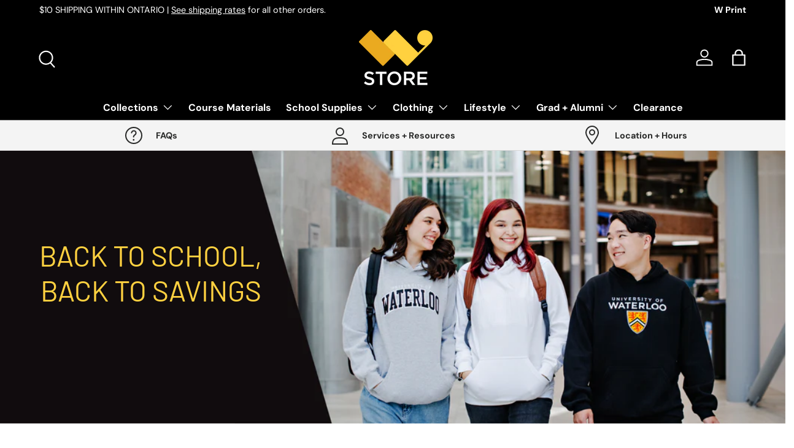

--- FILE ---
content_type: text/html; charset=utf-8
request_url: https://wstore.uwaterloo.ca/index.html?colour_family=&size=153%2C154%2C735
body_size: 28458
content:
<!doctype html>
<html class="no-js" lang="en" dir="ltr">
<head><meta charset="utf-8">
<meta name="viewport" content="width=device-width,initial-scale=1">
<title>W Store</title><link rel="canonical" href="https://wstore.uwaterloo.ca/"><link rel="icon" href="//wstore.uwaterloo.ca/cdn/shop/files/W_Store_Favicon_Shopify.png?crop=center&height=48&v=1737576720&width=48" type="image/png">
  <link rel="apple-touch-icon" href="//wstore.uwaterloo.ca/cdn/shop/files/W_Store_Favicon_Shopify.png?crop=center&height=180&v=1737576720&width=180"><meta property="og:site_name" content="W Store">
<meta property="og:url" content="https://wstore.uwaterloo.ca/">
<meta property="og:title" content="W Store">
<meta property="og:type" content="website">
<meta property="og:description" content="W Store"><meta property="og:image" content="http://wstore.uwaterloo.ca/cdn/shop/files/W_Store_BrandIcon-01_1.png?crop=center&height=1200&v=1727665106&width=1200">
  <meta property="og:image:secure_url" content="https://wstore.uwaterloo.ca/cdn/shop/files/W_Store_BrandIcon-01_1.png?crop=center&height=1200&v=1727665106&width=1200">
  <meta property="og:image:width" content="1200">
  <meta property="og:image:height" content="584"><meta name="twitter:card" content="summary_large_image">
<meta name="twitter:title" content="W Store">
<meta name="twitter:description" content="W Store">
<link rel="preload" href="//wstore.uwaterloo.ca/cdn/shop/t/4/assets/main.css?v=39030617625032399421737494355" as="style"><style data-shopify>
@font-face {
  font-family: "DM Sans";
  font-weight: 400;
  font-style: normal;
  font-display: swap;
  src: url("//wstore.uwaterloo.ca/cdn/fonts/dm_sans/dmsans_n4.ec80bd4dd7e1a334c969c265873491ae56018d72.woff2") format("woff2"),
       url("//wstore.uwaterloo.ca/cdn/fonts/dm_sans/dmsans_n4.87bdd914d8a61247b911147ae68e754d695c58a6.woff") format("woff");
}
@font-face {
  font-family: "DM Sans";
  font-weight: 700;
  font-style: normal;
  font-display: swap;
  src: url("//wstore.uwaterloo.ca/cdn/fonts/dm_sans/dmsans_n7.97e21d81502002291ea1de8aefb79170c6946ce5.woff2") format("woff2"),
       url("//wstore.uwaterloo.ca/cdn/fonts/dm_sans/dmsans_n7.af5c214f5116410ca1d53a2090665620e78e2e1b.woff") format("woff");
}
@font-face {
  font-family: "DM Sans";
  font-weight: 400;
  font-style: italic;
  font-display: swap;
  src: url("//wstore.uwaterloo.ca/cdn/fonts/dm_sans/dmsans_i4.b8fe05e69ee95d5a53155c346957d8cbf5081c1a.woff2") format("woff2"),
       url("//wstore.uwaterloo.ca/cdn/fonts/dm_sans/dmsans_i4.403fe28ee2ea63e142575c0aa47684d65f8c23a0.woff") format("woff");
}
@font-face {
  font-family: "DM Sans";
  font-weight: 700;
  font-style: italic;
  font-display: swap;
  src: url("//wstore.uwaterloo.ca/cdn/fonts/dm_sans/dmsans_i7.52b57f7d7342eb7255084623d98ab83fd96e7f9b.woff2") format("woff2"),
       url("//wstore.uwaterloo.ca/cdn/fonts/dm_sans/dmsans_i7.d5e14ef18a1d4a8ce78a4187580b4eb1759c2eda.woff") format("woff");
}
@font-face {
  font-family: Barlow;
  font-weight: 400;
  font-style: normal;
  font-display: swap;
  src: url("//wstore.uwaterloo.ca/cdn/fonts/barlow/barlow_n4.038c60d7ea9ddb238b2f64ba6f463ba6c0b5e5ad.woff2") format("woff2"),
       url("//wstore.uwaterloo.ca/cdn/fonts/barlow/barlow_n4.074a9f2b990b38aec7d56c68211821e455b6d075.woff") format("woff");
}
@font-face {
  font-family: "DM Sans";
  font-weight: 700;
  font-style: normal;
  font-display: swap;
  src: url("//wstore.uwaterloo.ca/cdn/fonts/dm_sans/dmsans_n7.97e21d81502002291ea1de8aefb79170c6946ce5.woff2") format("woff2"),
       url("//wstore.uwaterloo.ca/cdn/fonts/dm_sans/dmsans_n7.af5c214f5116410ca1d53a2090665620e78e2e1b.woff") format("woff");
}
:root {
      --bg-color: 255 255 255 / 1.0;
      --bg-color-og: 255 255 255 / 1.0;
      --heading-color: 42 43 42;
      --text-color: 42 43 42;
      --text-color-og: 42 43 42;
      --scrollbar-color: 42 43 42;
      --link-color: 42 43 42;
      --link-color-og: 42 43 42;
      --star-color: 255 209 64;--swatch-border-color-default: 212 213 212;
        --swatch-border-color-active: 149 149 149;
        --swatch-card-size: 24px;
        --swatch-variant-picker-size: 36px;--color-scheme-1-bg: 244 244 244 / 1.0;
      --color-scheme-1-grad: linear-gradient(180deg, rgba(244, 244, 244, 1), rgba(244, 244, 244, 1) 100%);
      --color-scheme-1-heading: 42 43 42;
      --color-scheme-1-text: 42 43 42;
      --color-scheme-1-btn-bg: 234 170 33;
      --color-scheme-1-btn-text: 255 255 255;
      --color-scheme-1-btn-bg-hover: 238 188 80;--color-scheme-2-bg: 42 43 42 / 1.0;
      --color-scheme-2-grad: linear-gradient(225deg, rgba(51, 59, 67, 0.88) 8%, rgba(41, 47, 54, 1) 56%, rgba(20, 20, 20, 1) 92%);
      --color-scheme-2-heading: 234 170 33;
      --color-scheme-2-text: 255 255 255;
      --color-scheme-2-btn-bg: 255 209 64;
      --color-scheme-2-btn-text: 42 43 42;
      --color-scheme-2-btn-bg-hover: 225 189 74;--color-scheme-3-bg: 234 170 33 / 1.0;
      --color-scheme-3-grad: linear-gradient(46deg, rgba(234, 170, 33, 1) 8%, rgba(255, 209, 64, 1) 32%, rgba(255, 209, 64, 0.8) 92%);
      --color-scheme-3-heading: 42 43 42;
      --color-scheme-3-text: 42 43 42;
      --color-scheme-3-btn-bg: 42 43 42;
      --color-scheme-3-btn-text: 255 255 255;
      --color-scheme-3-btn-bg-hover: 82 83 82;

      --drawer-bg-color: 255 255 255 / 1.0;
      --drawer-text-color: 42 43 42;

      --panel-bg-color: 244 244 244 / 1.0;
      --panel-heading-color: 42 43 42;
      --panel-text-color: 42 43 42;

      --in-stock-text-color: 234 170 33;
      --low-stock-text-color: 255 209 64;
      --very-low-stock-text-color: 194 32 50;
      --no-stock-text-color: 119 119 119;
      --no-stock-backordered-text-color: 119 119 119;

      --error-bg-color: 255 232 170;
      --error-text-color: 194 32 50;
      --success-bg-color: 232 246 234;
      --success-text-color: 44 126 63;
      --info-bg-color: 228 237 250;
      --info-text-color: 26 102 210;

      --heading-font-family: Barlow, sans-serif;
      --heading-font-style: normal;
      --heading-font-weight: 400;
      --heading-scale-start: 4;

      --navigation-font-family: "DM Sans", sans-serif;
      --navigation-font-style: normal;
      --navigation-font-weight: 700;
      --heading-text-transform: uppercase;

      --subheading-text-transform: uppercase;
      --body-font-family: "DM Sans", sans-serif;
      --body-font-style: normal;
      --body-font-weight: 400;
      --body-font-size: 16;

      --section-gap: 32;
      --heading-gap: calc(8 * var(--space-unit));--heading-gap: calc(6 * var(--space-unit));--grid-column-gap: 20px;--btn-bg-color: 42 43 42;
      --btn-bg-hover-color: 82 83 82;
      --btn-text-color: 255 255 255;
      --btn-bg-color-og: 42 43 42;
      --btn-text-color-og: 255 255 255;
      --btn-alt-bg-color: 234 170 33;
      --btn-alt-bg-alpha: 1.0;
      --btn-alt-text-color: 42 43 42;
      --btn-border-width: 2px;
      --btn-padding-y: 12px;

      
      --btn-border-radius: 28px;
      

      --btn-lg-border-radius: 50%;
      --btn-icon-border-radius: 50%;
      --input-with-btn-inner-radius: var(--btn-border-radius);

      --input-bg-color: 255 255 255 / 1.0;
      --input-text-color: 42 43 42;
      --input-border-width: 2px;
      --input-border-radius: 26px;
      --textarea-border-radius: 12px;
      --input-border-radius: 28px;
      --input-lg-border-radius: 34px;
      --input-bg-color-diff-3: #f7f7f7;
      --input-bg-color-diff-6: #f0f0f0;

      --modal-border-radius: 16px;
      --modal-overlay-color: 0 0 0;
      --modal-overlay-opacity: 0.4;
      --drawer-border-radius: 16px;
      --overlay-border-radius: 0px;

      --custom-label-bg-color: 255 209 64;
      --custom-label-text-color: 42 43 42;--sale-label-bg-color: 170 17 85;
      --sale-label-text-color: 255 255 255;--sold-out-label-bg-color: 42 43 42;
      --sold-out-label-text-color: 255 255 255;--new-label-bg-color: 42 43 42;
      --new-label-text-color: 255 255 255;--preorder-label-bg-color: 234 170 33;
      --preorder-label-text-color: 42 43 42;

      --collection-label-color: 42 43 42;

      --page-width: 1200px;
      --gutter-sm: 20px;
      --gutter-md: 32px;
      --gutter-lg: 64px;

      --payment-terms-bg-color: #ffffff;

      --coll-card-bg-color: #F9F9F9;
      --coll-card-border-color: #f2f2f2;

      --card-highlight-bg-color: #F9F9F9;
      --card-highlight-text-color: 85 85 85;
      --card-highlight-border-color: #E1E1E1;
        
          --aos-animate-duration: 0.6s;
        

        
          --aos-min-width: 0;
        
      

      --reading-width: 48em;
    }

    @media (max-width: 769px) {
      :root {
        --reading-width: 36em;
      }
    }
  </style><link rel="stylesheet" href="//wstore.uwaterloo.ca/cdn/shop/t/4/assets/main.css?v=39030617625032399421737494355">
  <script src="//wstore.uwaterloo.ca/cdn/shop/t/4/assets/main.js?v=76476094356780495751737494356" defer="defer"></script><link rel="preload" href="//wstore.uwaterloo.ca/cdn/fonts/dm_sans/dmsans_n4.ec80bd4dd7e1a334c969c265873491ae56018d72.woff2" as="font" type="font/woff2" crossorigin fetchpriority="high"><link rel="preload" href="//wstore.uwaterloo.ca/cdn/fonts/barlow/barlow_n4.038c60d7ea9ddb238b2f64ba6f463ba6c0b5e5ad.woff2" as="font" type="font/woff2" crossorigin fetchpriority="high"><script>window.performance && window.performance.mark && window.performance.mark('shopify.content_for_header.start');</script><meta id="shopify-digital-wallet" name="shopify-digital-wallet" content="/72063320319/digital_wallets/dialog">
<script async="async" src="/checkouts/internal/preloads.js?locale=en-CA"></script>
<script id="shopify-features" type="application/json">{"accessToken":"458cd83ce832ace4c3ad73fca3945d5b","betas":["rich-media-storefront-analytics"],"domain":"wstore.uwaterloo.ca","predictiveSearch":true,"shopId":72063320319,"locale":"en"}</script>
<script>var Shopify = Shopify || {};
Shopify.shop = "206bfa-71.myshopify.com";
Shopify.locale = "en";
Shopify.currency = {"active":"CAD","rate":"1.0"};
Shopify.country = "CA";
Shopify.theme = {"name":"prs-shopify\/production","id":147973210367,"schema_name":"Enterprise","schema_version":"1.6.2","theme_store_id":null,"role":"main"};
Shopify.theme.handle = "null";
Shopify.theme.style = {"id":null,"handle":null};
Shopify.cdnHost = "wstore.uwaterloo.ca/cdn";
Shopify.routes = Shopify.routes || {};
Shopify.routes.root = "/";</script>
<script type="module">!function(o){(o.Shopify=o.Shopify||{}).modules=!0}(window);</script>
<script>!function(o){function n(){var o=[];function n(){o.push(Array.prototype.slice.apply(arguments))}return n.q=o,n}var t=o.Shopify=o.Shopify||{};t.loadFeatures=n(),t.autoloadFeatures=n()}(window);</script>
<script id="shop-js-analytics" type="application/json">{"pageType":"index"}</script>
<script defer="defer" async type="module" src="//wstore.uwaterloo.ca/cdn/shopifycloud/shop-js/modules/v2/client.init-shop-cart-sync_IZsNAliE.en.esm.js"></script>
<script defer="defer" async type="module" src="//wstore.uwaterloo.ca/cdn/shopifycloud/shop-js/modules/v2/chunk.common_0OUaOowp.esm.js"></script>
<script type="module">
  await import("//wstore.uwaterloo.ca/cdn/shopifycloud/shop-js/modules/v2/client.init-shop-cart-sync_IZsNAliE.en.esm.js");
await import("//wstore.uwaterloo.ca/cdn/shopifycloud/shop-js/modules/v2/chunk.common_0OUaOowp.esm.js");

  window.Shopify.SignInWithShop?.initShopCartSync?.({"fedCMEnabled":true,"windoidEnabled":true});

</script>
<script id="__st">var __st={"a":72063320319,"offset":-18000,"reqid":"597b363d-315d-42dd-bc3e-de8482cca4ef-1768352390","pageurl":"wstore.uwaterloo.ca\/index.html?colour_family=\u0026size=153%2C154%2C735","u":"6e96618d2aec","p":"home"};</script>
<script>window.ShopifyPaypalV4VisibilityTracking = true;</script>
<script id="captcha-bootstrap">!function(){'use strict';const t='contact',e='account',n='new_comment',o=[[t,t],['blogs',n],['comments',n],[t,'customer']],c=[[e,'customer_login'],[e,'guest_login'],[e,'recover_customer_password'],[e,'create_customer']],r=t=>t.map((([t,e])=>`form[action*='/${t}']:not([data-nocaptcha='true']) input[name='form_type'][value='${e}']`)).join(','),a=t=>()=>t?[...document.querySelectorAll(t)].map((t=>t.form)):[];function s(){const t=[...o],e=r(t);return a(e)}const i='password',u='form_key',d=['recaptcha-v3-token','g-recaptcha-response','h-captcha-response',i],f=()=>{try{return window.sessionStorage}catch{return}},m='__shopify_v',_=t=>t.elements[u];function p(t,e,n=!1){try{const o=window.sessionStorage,c=JSON.parse(o.getItem(e)),{data:r}=function(t){const{data:e,action:n}=t;return t[m]||n?{data:e,action:n}:{data:t,action:n}}(c);for(const[e,n]of Object.entries(r))t.elements[e]&&(t.elements[e].value=n);n&&o.removeItem(e)}catch(o){console.error('form repopulation failed',{error:o})}}const l='form_type',E='cptcha';function T(t){t.dataset[E]=!0}const w=window,h=w.document,L='Shopify',v='ce_forms',y='captcha';let A=!1;((t,e)=>{const n=(g='f06e6c50-85a8-45c8-87d0-21a2b65856fe',I='https://cdn.shopify.com/shopifycloud/storefront-forms-hcaptcha/ce_storefront_forms_captcha_hcaptcha.v1.5.2.iife.js',D={infoText:'Protected by hCaptcha',privacyText:'Privacy',termsText:'Terms'},(t,e,n)=>{const o=w[L][v],c=o.bindForm;if(c)return c(t,g,e,D).then(n);var r;o.q.push([[t,g,e,D],n]),r=I,A||(h.body.append(Object.assign(h.createElement('script'),{id:'captcha-provider',async:!0,src:r})),A=!0)});var g,I,D;w[L]=w[L]||{},w[L][v]=w[L][v]||{},w[L][v].q=[],w[L][y]=w[L][y]||{},w[L][y].protect=function(t,e){n(t,void 0,e),T(t)},Object.freeze(w[L][y]),function(t,e,n,w,h,L){const[v,y,A,g]=function(t,e,n){const i=e?o:[],u=t?c:[],d=[...i,...u],f=r(d),m=r(i),_=r(d.filter((([t,e])=>n.includes(e))));return[a(f),a(m),a(_),s()]}(w,h,L),I=t=>{const e=t.target;return e instanceof HTMLFormElement?e:e&&e.form},D=t=>v().includes(t);t.addEventListener('submit',(t=>{const e=I(t);if(!e)return;const n=D(e)&&!e.dataset.hcaptchaBound&&!e.dataset.recaptchaBound,o=_(e),c=g().includes(e)&&(!o||!o.value);(n||c)&&t.preventDefault(),c&&!n&&(function(t){try{if(!f())return;!function(t){const e=f();if(!e)return;const n=_(t);if(!n)return;const o=n.value;o&&e.removeItem(o)}(t);const e=Array.from(Array(32),(()=>Math.random().toString(36)[2])).join('');!function(t,e){_(t)||t.append(Object.assign(document.createElement('input'),{type:'hidden',name:u})),t.elements[u].value=e}(t,e),function(t,e){const n=f();if(!n)return;const o=[...t.querySelectorAll(`input[type='${i}']`)].map((({name:t})=>t)),c=[...d,...o],r={};for(const[a,s]of new FormData(t).entries())c.includes(a)||(r[a]=s);n.setItem(e,JSON.stringify({[m]:1,action:t.action,data:r}))}(t,e)}catch(e){console.error('failed to persist form',e)}}(e),e.submit())}));const S=(t,e)=>{t&&!t.dataset[E]&&(n(t,e.some((e=>e===t))),T(t))};for(const o of['focusin','change'])t.addEventListener(o,(t=>{const e=I(t);D(e)&&S(e,y())}));const B=e.get('form_key'),M=e.get(l),P=B&&M;t.addEventListener('DOMContentLoaded',(()=>{const t=y();if(P)for(const e of t)e.elements[l].value===M&&p(e,B);[...new Set([...A(),...v().filter((t=>'true'===t.dataset.shopifyCaptcha))])].forEach((e=>S(e,t)))}))}(h,new URLSearchParams(w.location.search),n,t,e,['guest_login'])})(!0,!0)}();</script>
<script integrity="sha256-4kQ18oKyAcykRKYeNunJcIwy7WH5gtpwJnB7kiuLZ1E=" data-source-attribution="shopify.loadfeatures" defer="defer" src="//wstore.uwaterloo.ca/cdn/shopifycloud/storefront/assets/storefront/load_feature-a0a9edcb.js" crossorigin="anonymous"></script>
<script data-source-attribution="shopify.dynamic_checkout.dynamic.init">var Shopify=Shopify||{};Shopify.PaymentButton=Shopify.PaymentButton||{isStorefrontPortableWallets:!0,init:function(){window.Shopify.PaymentButton.init=function(){};var t=document.createElement("script");t.src="https://wstore.uwaterloo.ca/cdn/shopifycloud/portable-wallets/latest/portable-wallets.en.js",t.type="module",document.head.appendChild(t)}};
</script>
<script data-source-attribution="shopify.dynamic_checkout.buyer_consent">
  function portableWalletsHideBuyerConsent(e){var t=document.getElementById("shopify-buyer-consent"),n=document.getElementById("shopify-subscription-policy-button");t&&n&&(t.classList.add("hidden"),t.setAttribute("aria-hidden","true"),n.removeEventListener("click",e))}function portableWalletsShowBuyerConsent(e){var t=document.getElementById("shopify-buyer-consent"),n=document.getElementById("shopify-subscription-policy-button");t&&n&&(t.classList.remove("hidden"),t.removeAttribute("aria-hidden"),n.addEventListener("click",e))}window.Shopify?.PaymentButton&&(window.Shopify.PaymentButton.hideBuyerConsent=portableWalletsHideBuyerConsent,window.Shopify.PaymentButton.showBuyerConsent=portableWalletsShowBuyerConsent);
</script>
<script data-source-attribution="shopify.dynamic_checkout.cart.bootstrap">document.addEventListener("DOMContentLoaded",(function(){function t(){return document.querySelector("shopify-accelerated-checkout-cart, shopify-accelerated-checkout")}if(t())Shopify.PaymentButton.init();else{new MutationObserver((function(e,n){t()&&(Shopify.PaymentButton.init(),n.disconnect())})).observe(document.body,{childList:!0,subtree:!0})}}));
</script>
<script id='scb4127' type='text/javascript' async='' src='https://wstore.uwaterloo.ca/cdn/shopifycloud/privacy-banner/storefront-banner.js'></script><script id="sections-script" data-sections="header,footer" defer="defer" src="//wstore.uwaterloo.ca/cdn/shop/t/4/compiled_assets/scripts.js?1166"></script>
<script>window.performance && window.performance.mark && window.performance.mark('shopify.content_for_header.end');</script>

    <script src="//wstore.uwaterloo.ca/cdn/shop/t/4/assets/animate-on-scroll.js?v=15249566486942820451737494355" defer="defer"></script>
    <link rel="stylesheet" href="//wstore.uwaterloo.ca/cdn/shop/t/4/assets/animate-on-scroll.css?v=116194678796051782541737494355">
  

  <script>document.documentElement.className = document.documentElement.className.replace('no-js', 'js');</script><!-- CC Custom Head Start --><!-- CC Custom Head End --><link href="https://monorail-edge.shopifysvc.com" rel="dns-prefetch">
<script>(function(){if ("sendBeacon" in navigator && "performance" in window) {try {var session_token_from_headers = performance.getEntriesByType('navigation')[0].serverTiming.find(x => x.name == '_s').description;} catch {var session_token_from_headers = undefined;}var session_cookie_matches = document.cookie.match(/_shopify_s=([^;]*)/);var session_token_from_cookie = session_cookie_matches && session_cookie_matches.length === 2 ? session_cookie_matches[1] : "";var session_token = session_token_from_headers || session_token_from_cookie || "";function handle_abandonment_event(e) {var entries = performance.getEntries().filter(function(entry) {return /monorail-edge.shopifysvc.com/.test(entry.name);});if (!window.abandonment_tracked && entries.length === 0) {window.abandonment_tracked = true;var currentMs = Date.now();var navigation_start = performance.timing.navigationStart;var payload = {shop_id: 72063320319,url: window.location.href,navigation_start,duration: currentMs - navigation_start,session_token,page_type: "index"};window.navigator.sendBeacon("https://monorail-edge.shopifysvc.com/v1/produce", JSON.stringify({schema_id: "online_store_buyer_site_abandonment/1.1",payload: payload,metadata: {event_created_at_ms: currentMs,event_sent_at_ms: currentMs}}));}}window.addEventListener('pagehide', handle_abandonment_event);}}());</script>
<script id="web-pixels-manager-setup">(function e(e,d,r,n,o){if(void 0===o&&(o={}),!Boolean(null===(a=null===(i=window.Shopify)||void 0===i?void 0:i.analytics)||void 0===a?void 0:a.replayQueue)){var i,a;window.Shopify=window.Shopify||{};var t=window.Shopify;t.analytics=t.analytics||{};var s=t.analytics;s.replayQueue=[],s.publish=function(e,d,r){return s.replayQueue.push([e,d,r]),!0};try{self.performance.mark("wpm:start")}catch(e){}var l=function(){var e={modern:/Edge?\/(1{2}[4-9]|1[2-9]\d|[2-9]\d{2}|\d{4,})\.\d+(\.\d+|)|Firefox\/(1{2}[4-9]|1[2-9]\d|[2-9]\d{2}|\d{4,})\.\d+(\.\d+|)|Chrom(ium|e)\/(9{2}|\d{3,})\.\d+(\.\d+|)|(Maci|X1{2}).+ Version\/(15\.\d+|(1[6-9]|[2-9]\d|\d{3,})\.\d+)([,.]\d+|)( \(\w+\)|)( Mobile\/\w+|) Safari\/|Chrome.+OPR\/(9{2}|\d{3,})\.\d+\.\d+|(CPU[ +]OS|iPhone[ +]OS|CPU[ +]iPhone|CPU IPhone OS|CPU iPad OS)[ +]+(15[._]\d+|(1[6-9]|[2-9]\d|\d{3,})[._]\d+)([._]\d+|)|Android:?[ /-](13[3-9]|1[4-9]\d|[2-9]\d{2}|\d{4,})(\.\d+|)(\.\d+|)|Android.+Firefox\/(13[5-9]|1[4-9]\d|[2-9]\d{2}|\d{4,})\.\d+(\.\d+|)|Android.+Chrom(ium|e)\/(13[3-9]|1[4-9]\d|[2-9]\d{2}|\d{4,})\.\d+(\.\d+|)|SamsungBrowser\/([2-9]\d|\d{3,})\.\d+/,legacy:/Edge?\/(1[6-9]|[2-9]\d|\d{3,})\.\d+(\.\d+|)|Firefox\/(5[4-9]|[6-9]\d|\d{3,})\.\d+(\.\d+|)|Chrom(ium|e)\/(5[1-9]|[6-9]\d|\d{3,})\.\d+(\.\d+|)([\d.]+$|.*Safari\/(?![\d.]+ Edge\/[\d.]+$))|(Maci|X1{2}).+ Version\/(10\.\d+|(1[1-9]|[2-9]\d|\d{3,})\.\d+)([,.]\d+|)( \(\w+\)|)( Mobile\/\w+|) Safari\/|Chrome.+OPR\/(3[89]|[4-9]\d|\d{3,})\.\d+\.\d+|(CPU[ +]OS|iPhone[ +]OS|CPU[ +]iPhone|CPU IPhone OS|CPU iPad OS)[ +]+(10[._]\d+|(1[1-9]|[2-9]\d|\d{3,})[._]\d+)([._]\d+|)|Android:?[ /-](13[3-9]|1[4-9]\d|[2-9]\d{2}|\d{4,})(\.\d+|)(\.\d+|)|Mobile Safari.+OPR\/([89]\d|\d{3,})\.\d+\.\d+|Android.+Firefox\/(13[5-9]|1[4-9]\d|[2-9]\d{2}|\d{4,})\.\d+(\.\d+|)|Android.+Chrom(ium|e)\/(13[3-9]|1[4-9]\d|[2-9]\d{2}|\d{4,})\.\d+(\.\d+|)|Android.+(UC? ?Browser|UCWEB|U3)[ /]?(15\.([5-9]|\d{2,})|(1[6-9]|[2-9]\d|\d{3,})\.\d+)\.\d+|SamsungBrowser\/(5\.\d+|([6-9]|\d{2,})\.\d+)|Android.+MQ{2}Browser\/(14(\.(9|\d{2,})|)|(1[5-9]|[2-9]\d|\d{3,})(\.\d+|))(\.\d+|)|K[Aa][Ii]OS\/(3\.\d+|([4-9]|\d{2,})\.\d+)(\.\d+|)/},d=e.modern,r=e.legacy,n=navigator.userAgent;return n.match(d)?"modern":n.match(r)?"legacy":"unknown"}(),u="modern"===l?"modern":"legacy",c=(null!=n?n:{modern:"",legacy:""})[u],f=function(e){return[e.baseUrl,"/wpm","/b",e.hashVersion,"modern"===e.buildTarget?"m":"l",".js"].join("")}({baseUrl:d,hashVersion:r,buildTarget:u}),m=function(e){var d=e.version,r=e.bundleTarget,n=e.surface,o=e.pageUrl,i=e.monorailEndpoint;return{emit:function(e){var a=e.status,t=e.errorMsg,s=(new Date).getTime(),l=JSON.stringify({metadata:{event_sent_at_ms:s},events:[{schema_id:"web_pixels_manager_load/3.1",payload:{version:d,bundle_target:r,page_url:o,status:a,surface:n,error_msg:t},metadata:{event_created_at_ms:s}}]});if(!i)return console&&console.warn&&console.warn("[Web Pixels Manager] No Monorail endpoint provided, skipping logging."),!1;try{return self.navigator.sendBeacon.bind(self.navigator)(i,l)}catch(e){}var u=new XMLHttpRequest;try{return u.open("POST",i,!0),u.setRequestHeader("Content-Type","text/plain"),u.send(l),!0}catch(e){return console&&console.warn&&console.warn("[Web Pixels Manager] Got an unhandled error while logging to Monorail."),!1}}}}({version:r,bundleTarget:l,surface:e.surface,pageUrl:self.location.href,monorailEndpoint:e.monorailEndpoint});try{o.browserTarget=l,function(e){var d=e.src,r=e.async,n=void 0===r||r,o=e.onload,i=e.onerror,a=e.sri,t=e.scriptDataAttributes,s=void 0===t?{}:t,l=document.createElement("script"),u=document.querySelector("head"),c=document.querySelector("body");if(l.async=n,l.src=d,a&&(l.integrity=a,l.crossOrigin="anonymous"),s)for(var f in s)if(Object.prototype.hasOwnProperty.call(s,f))try{l.dataset[f]=s[f]}catch(e){}if(o&&l.addEventListener("load",o),i&&l.addEventListener("error",i),u)u.appendChild(l);else{if(!c)throw new Error("Did not find a head or body element to append the script");c.appendChild(l)}}({src:f,async:!0,onload:function(){if(!function(){var e,d;return Boolean(null===(d=null===(e=window.Shopify)||void 0===e?void 0:e.analytics)||void 0===d?void 0:d.initialized)}()){var d=window.webPixelsManager.init(e)||void 0;if(d){var r=window.Shopify.analytics;r.replayQueue.forEach((function(e){var r=e[0],n=e[1],o=e[2];d.publishCustomEvent(r,n,o)})),r.replayQueue=[],r.publish=d.publishCustomEvent,r.visitor=d.visitor,r.initialized=!0}}},onerror:function(){return m.emit({status:"failed",errorMsg:"".concat(f," has failed to load")})},sri:function(e){var d=/^sha384-[A-Za-z0-9+/=]+$/;return"string"==typeof e&&d.test(e)}(c)?c:"",scriptDataAttributes:o}),m.emit({status:"loading"})}catch(e){m.emit({status:"failed",errorMsg:(null==e?void 0:e.message)||"Unknown error"})}}})({shopId: 72063320319,storefrontBaseUrl: "https://wstore.uwaterloo.ca",extensionsBaseUrl: "https://extensions.shopifycdn.com/cdn/shopifycloud/web-pixels-manager",monorailEndpoint: "https://monorail-edge.shopifysvc.com/unstable/produce_batch",surface: "storefront-renderer",enabledBetaFlags: ["2dca8a86","a0d5f9d2"],webPixelsConfigList: [{"id":"825360639","configuration":"{\"config\":\"{\\\"google_tag_ids\\\":[\\\"G-N3KCR9J99G\\\"],\\\"target_country\\\":\\\"ZZ\\\",\\\"gtag_events\\\":[{\\\"type\\\":\\\"begin_checkout\\\",\\\"action_label\\\":\\\"G-N3KCR9J99G\\\"},{\\\"type\\\":\\\"search\\\",\\\"action_label\\\":\\\"G-N3KCR9J99G\\\"},{\\\"type\\\":\\\"view_item\\\",\\\"action_label\\\":\\\"G-N3KCR9J99G\\\"},{\\\"type\\\":\\\"purchase\\\",\\\"action_label\\\":\\\"G-N3KCR9J99G\\\"},{\\\"type\\\":\\\"page_view\\\",\\\"action_label\\\":\\\"G-N3KCR9J99G\\\"},{\\\"type\\\":\\\"add_payment_info\\\",\\\"action_label\\\":\\\"G-N3KCR9J99G\\\"},{\\\"type\\\":\\\"add_to_cart\\\",\\\"action_label\\\":\\\"G-N3KCR9J99G\\\"}],\\\"enable_monitoring_mode\\\":false}\"}","eventPayloadVersion":"v1","runtimeContext":"OPEN","scriptVersion":"b2a88bafab3e21179ed38636efcd8a93","type":"APP","apiClientId":1780363,"privacyPurposes":[],"dataSharingAdjustments":{"protectedCustomerApprovalScopes":["read_customer_address","read_customer_email","read_customer_name","read_customer_personal_data","read_customer_phone"]}},{"id":"shopify-app-pixel","configuration":"{}","eventPayloadVersion":"v1","runtimeContext":"STRICT","scriptVersion":"0450","apiClientId":"shopify-pixel","type":"APP","privacyPurposes":["ANALYTICS","MARKETING"]},{"id":"shopify-custom-pixel","eventPayloadVersion":"v1","runtimeContext":"LAX","scriptVersion":"0450","apiClientId":"shopify-pixel","type":"CUSTOM","privacyPurposes":["ANALYTICS","MARKETING"]}],isMerchantRequest: false,initData: {"shop":{"name":"W Store","paymentSettings":{"currencyCode":"CAD"},"myshopifyDomain":"206bfa-71.myshopify.com","countryCode":"CA","storefrontUrl":"https:\/\/wstore.uwaterloo.ca"},"customer":null,"cart":null,"checkout":null,"productVariants":[],"purchasingCompany":null},},"https://wstore.uwaterloo.ca/cdn","7cecd0b6w90c54c6cpe92089d5m57a67346",{"modern":"","legacy":""},{"shopId":"72063320319","storefrontBaseUrl":"https:\/\/wstore.uwaterloo.ca","extensionBaseUrl":"https:\/\/extensions.shopifycdn.com\/cdn\/shopifycloud\/web-pixels-manager","surface":"storefront-renderer","enabledBetaFlags":"[\"2dca8a86\", \"a0d5f9d2\"]","isMerchantRequest":"false","hashVersion":"7cecd0b6w90c54c6cpe92089d5m57a67346","publish":"custom","events":"[[\"page_viewed\",{}]]"});</script><script>
  window.ShopifyAnalytics = window.ShopifyAnalytics || {};
  window.ShopifyAnalytics.meta = window.ShopifyAnalytics.meta || {};
  window.ShopifyAnalytics.meta.currency = 'CAD';
  var meta = {"page":{"pageType":"home","requestId":"597b363d-315d-42dd-bc3e-de8482cca4ef-1768352390"}};
  for (var attr in meta) {
    window.ShopifyAnalytics.meta[attr] = meta[attr];
  }
</script>
<script class="analytics">
  (function () {
    var customDocumentWrite = function(content) {
      var jquery = null;

      if (window.jQuery) {
        jquery = window.jQuery;
      } else if (window.Checkout && window.Checkout.$) {
        jquery = window.Checkout.$;
      }

      if (jquery) {
        jquery('body').append(content);
      }
    };

    var hasLoggedConversion = function(token) {
      if (token) {
        return document.cookie.indexOf('loggedConversion=' + token) !== -1;
      }
      return false;
    }

    var setCookieIfConversion = function(token) {
      if (token) {
        var twoMonthsFromNow = new Date(Date.now());
        twoMonthsFromNow.setMonth(twoMonthsFromNow.getMonth() + 2);

        document.cookie = 'loggedConversion=' + token + '; expires=' + twoMonthsFromNow;
      }
    }

    var trekkie = window.ShopifyAnalytics.lib = window.trekkie = window.trekkie || [];
    if (trekkie.integrations) {
      return;
    }
    trekkie.methods = [
      'identify',
      'page',
      'ready',
      'track',
      'trackForm',
      'trackLink'
    ];
    trekkie.factory = function(method) {
      return function() {
        var args = Array.prototype.slice.call(arguments);
        args.unshift(method);
        trekkie.push(args);
        return trekkie;
      };
    };
    for (var i = 0; i < trekkie.methods.length; i++) {
      var key = trekkie.methods[i];
      trekkie[key] = trekkie.factory(key);
    }
    trekkie.load = function(config) {
      trekkie.config = config || {};
      trekkie.config.initialDocumentCookie = document.cookie;
      var first = document.getElementsByTagName('script')[0];
      var script = document.createElement('script');
      script.type = 'text/javascript';
      script.onerror = function(e) {
        var scriptFallback = document.createElement('script');
        scriptFallback.type = 'text/javascript';
        scriptFallback.onerror = function(error) {
                var Monorail = {
      produce: function produce(monorailDomain, schemaId, payload) {
        var currentMs = new Date().getTime();
        var event = {
          schema_id: schemaId,
          payload: payload,
          metadata: {
            event_created_at_ms: currentMs,
            event_sent_at_ms: currentMs
          }
        };
        return Monorail.sendRequest("https://" + monorailDomain + "/v1/produce", JSON.stringify(event));
      },
      sendRequest: function sendRequest(endpointUrl, payload) {
        // Try the sendBeacon API
        if (window && window.navigator && typeof window.navigator.sendBeacon === 'function' && typeof window.Blob === 'function' && !Monorail.isIos12()) {
          var blobData = new window.Blob([payload], {
            type: 'text/plain'
          });

          if (window.navigator.sendBeacon(endpointUrl, blobData)) {
            return true;
          } // sendBeacon was not successful

        } // XHR beacon

        var xhr = new XMLHttpRequest();

        try {
          xhr.open('POST', endpointUrl);
          xhr.setRequestHeader('Content-Type', 'text/plain');
          xhr.send(payload);
        } catch (e) {
          console.log(e);
        }

        return false;
      },
      isIos12: function isIos12() {
        return window.navigator.userAgent.lastIndexOf('iPhone; CPU iPhone OS 12_') !== -1 || window.navigator.userAgent.lastIndexOf('iPad; CPU OS 12_') !== -1;
      }
    };
    Monorail.produce('monorail-edge.shopifysvc.com',
      'trekkie_storefront_load_errors/1.1',
      {shop_id: 72063320319,
      theme_id: 147973210367,
      app_name: "storefront",
      context_url: window.location.href,
      source_url: "//wstore.uwaterloo.ca/cdn/s/trekkie.storefront.55c6279c31a6628627b2ba1c5ff367020da294e2.min.js"});

        };
        scriptFallback.async = true;
        scriptFallback.src = '//wstore.uwaterloo.ca/cdn/s/trekkie.storefront.55c6279c31a6628627b2ba1c5ff367020da294e2.min.js';
        first.parentNode.insertBefore(scriptFallback, first);
      };
      script.async = true;
      script.src = '//wstore.uwaterloo.ca/cdn/s/trekkie.storefront.55c6279c31a6628627b2ba1c5ff367020da294e2.min.js';
      first.parentNode.insertBefore(script, first);
    };
    trekkie.load(
      {"Trekkie":{"appName":"storefront","development":false,"defaultAttributes":{"shopId":72063320319,"isMerchantRequest":null,"themeId":147973210367,"themeCityHash":"18250522245363407033","contentLanguage":"en","currency":"CAD","eventMetadataId":"00db7366-4968-4dd1-b44e-5f1281c0dd64"},"isServerSideCookieWritingEnabled":true,"monorailRegion":"shop_domain","enabledBetaFlags":["65f19447"]},"Session Attribution":{},"S2S":{"facebookCapiEnabled":false,"source":"trekkie-storefront-renderer","apiClientId":580111}}
    );

    var loaded = false;
    trekkie.ready(function() {
      if (loaded) return;
      loaded = true;

      window.ShopifyAnalytics.lib = window.trekkie;

      var originalDocumentWrite = document.write;
      document.write = customDocumentWrite;
      try { window.ShopifyAnalytics.merchantGoogleAnalytics.call(this); } catch(error) {};
      document.write = originalDocumentWrite;

      window.ShopifyAnalytics.lib.page(null,{"pageType":"home","requestId":"597b363d-315d-42dd-bc3e-de8482cca4ef-1768352390","shopifyEmitted":true});

      var match = window.location.pathname.match(/checkouts\/(.+)\/(thank_you|post_purchase)/)
      var token = match? match[1]: undefined;
      if (!hasLoggedConversion(token)) {
        setCookieIfConversion(token);
        
      }
    });


        var eventsListenerScript = document.createElement('script');
        eventsListenerScript.async = true;
        eventsListenerScript.src = "//wstore.uwaterloo.ca/cdn/shopifycloud/storefront/assets/shop_events_listener-3da45d37.js";
        document.getElementsByTagName('head')[0].appendChild(eventsListenerScript);

})();</script>
<script
  defer
  src="https://wstore.uwaterloo.ca/cdn/shopifycloud/perf-kit/shopify-perf-kit-3.0.3.min.js"
  data-application="storefront-renderer"
  data-shop-id="72063320319"
  data-render-region="gcp-us-central1"
  data-page-type="index"
  data-theme-instance-id="147973210367"
  data-theme-name="Enterprise"
  data-theme-version="1.6.2"
  data-monorail-region="shop_domain"
  data-resource-timing-sampling-rate="10"
  data-shs="true"
  data-shs-beacon="true"
  data-shs-export-with-fetch="true"
  data-shs-logs-sample-rate="1"
  data-shs-beacon-endpoint="https://wstore.uwaterloo.ca/api/collect"
></script>
</head>

<body class="cc-animate-enabled">
  <a class="skip-link btn btn--primary visually-hidden" href="#main-content" data-ce-role="skip">Skip to content</a><!-- BEGIN sections: header-group -->
<div id="shopify-section-sections--18956862783743__announcement" class="shopify-section shopify-section-group-header-group cc-announcement">
<link href="//wstore.uwaterloo.ca/cdn/shop/t/4/assets/announcement.css?v=64767389152932430921737494355" rel="stylesheet" type="text/css" media="all" />
  <script src="//wstore.uwaterloo.ca/cdn/shop/t/4/assets/announcement.js?v=123267429028003703111737494356" defer="defer"></script><style data-shopify>.announcement {
      --announcement-text-color: 255 255 255;
      background-color: #000000;
    }</style><announcement-bar class="announcement block text-body-small" data-slide-delay="7000">
    <div class="container">
      <div class="flex">
        <div class="announcement__col--left announcement__col--align-left"><div class="announcement__text flex items-center m-0" >
              <div class="rte"><p>$10 SHIPPING WITHIN ONTARIO | <a href="/policies/shipping-policy" title="Shipping Policy">See shipping rates</a> for all other orders.</p></div>
            </div></div>

        
          <div class="announcement__col--right hidden md:flex md:items-center"><a href="/pages/w-print" class="js-announcement-link font-bold no-spacer">W Print</a></div></div>
    </div>
  </announcement-bar>
</div><div id="shopify-section-sections--18956862783743__header" class="shopify-section shopify-section-group-header-group cc-header">
<style data-shopify>.header {
  --bg-color: 0 0 0 / 1.0;
  --text-color: 255 255 255;
  --nav-bg-color: 0 0 0;
  --nav-text-color: 255 255 255;
  --nav-child-bg-color:  0 0 0;
  --nav-child-text-color: 255 255 255;
  --header-accent-color: 234 170 33;
  --search-bg-color: #191919;
  
  
  }</style><store-header class="header bg-theme-bg text-theme-text has-motion search-is-collapsed"data-is-sticky="true"data-is-search-minimised="true"style="--header-transition-speed: 300ms">
  <header class="header__grid header__grid--centered-logo container flex flex-wrap items-center">
    <div class="header__logo logo text-center flex js-closes-menu"><h1 class="logo__h1 m-0"><a class="logo__link inline-block" href="/"><!-- section.settings.uw_page_type  -->
            <span class="flex" style="max-width: 120px;">
              <img srcset="//wstore.uwaterloo.ca/cdn/shop/files/W_Store-WH.png?v=1737576860&width=120, //wstore.uwaterloo.ca/cdn/shop/files/W_Store-WH.png?v=1737576860&width=240 2x" src="//wstore.uwaterloo.ca/cdn/shop/files/W_Store-WH.png?v=1737576860&width=240"
         style="object-position: 50.0% 50.0%" loading="eager"
         width="240"
         height="180"
         
         alt="W Store">
            </span></a></h1></div><link rel="stylesheet" href="//wstore.uwaterloo.ca/cdn/shop/t/4/assets/predictive-search.css?v=33632668381892787391737494356">
        <script src="//wstore.uwaterloo.ca/cdn/shop/t/4/assets/predictive-search.js?v=158424367886238494141737494355" defer="defer"></script>
        <script src="//wstore.uwaterloo.ca/cdn/shop/t/4/assets/tabs.js?v=135558236254064818051737494355" defer="defer"></script><div class="header__search header__search--collapsible-mob header__search--collapsible-desktop js-search-bar relative js-closes-menu" id="search-bar"><a class="header__icon header__icon--search-left absolute hidden md:block js-show-search-left" href="/search" aria-controls="search-bar">
            <span class="header__icon--search-left-search">
              <svg width="21" height="23" viewBox="0 0 21 23" fill="currentColor" aria-hidden="true" focusable="false" role="presentation" class="icon"><path d="M14.398 14.483 19 19.514l-1.186 1.014-4.59-5.017a8.317 8.317 0 0 1-4.888 1.578C3.732 17.089 0 13.369 0 8.779S3.732.472 8.336.472c4.603 0 8.335 3.72 8.335 8.307a8.265 8.265 0 0 1-2.273 5.704ZM8.336 15.53c3.74 0 6.772-3.022 6.772-6.75 0-3.729-3.031-6.75-6.772-6.75S1.563 5.051 1.563 8.78c0 3.728 3.032 6.75 6.773 6.75Z"/></svg>
            </span>
            <span class="header__icon--search-left-close">
              <svg width="24" height="24" viewBox="0 0 24 24" stroke="currentColor" stroke-width="1.5" fill="none" fill-rule="evenodd" stroke-linejoin="round" aria-hidden="true" focusable="false" role="presentation" class="icon"><path d="M5 19 19 5M5 5l14 14"/></svg>
            </span>
            <span class="visually-hidden">Search</span>
          </a><link rel="stylesheet" href="//wstore.uwaterloo.ca/cdn/shop/t/4/assets/search-suggestions.css?v=42785600753809748511737494355" media="print" onload="this.media='all'"><link href="//wstore.uwaterloo.ca/cdn/shop/t/4/assets/product-type-search.css?v=32465786266336344111737494355" rel="stylesheet" type="text/css" media="all" />
<predictive-search class="block" data-loading-text="Loading..."><form class="search relative search--speech search--product-types" role="search" action="/search" method="get">
    <label class="label visually-hidden" for="header-search">Search</label>
    <script src="//wstore.uwaterloo.ca/cdn/shop/t/4/assets/search-form.js?v=43677551656194261111737494356" defer="defer"></script>
    <search-form class="search__form block">
      <input type="hidden" name="options[prefix]" value="last">
      <input type="search"
             class="search__input w-full input js-search-input"
             id="header-search"
             name="q"
             placeholder="Search for products"
             
               data-placeholder-one="Search for products"
             
             
               data-placeholder-two="Search for articles"
             
             
               data-placeholder-three="Search for collections"
             
             data-placeholder-prompts-mob="false"
             
               data-typing-speed="100"
               data-deleting-speed="60"
               data-delay-after-deleting="500"
               data-delay-before-first-delete="2000"
               data-delay-after-word-typed="2400"
             
             role="combobox"
               autocomplete="off"
               aria-autocomplete="list"
               aria-controls="predictive-search-results"
               aria-owns="predictive-search-results"
               aria-haspopup="listbox"
               aria-expanded="false"
               spellcheck="false">
<custom-select id="product_types" class="search__product-types absolute left-0 top-0 bottom-0 js-search-product-types"><label class="label visually-hidden no-js-hidden" for="product_types-button">Product type</label><div class="custom-select relative w-full no-js-hidden"><button class="custom-select__btn input items-center" type="button"
            aria-expanded="false" aria-haspopup="listbox" id="product_types-button">
      <span class="text-start">All</span>
      <svg width="20" height="20" viewBox="0 0 24 24" class="icon" role="presentation" focusable="false" aria-hidden="true">
        <path d="M20 8.5 12.5 16 5 8.5" stroke="currentColor" stroke-width="1.5" fill="none"/>
      </svg>
    </button>
    <ul class="custom-select__listbox absolute invisible" role="listbox" tabindex="-1"
        aria-hidden="true" hidden><li class="custom-select__option js-option" id="product_types-opt-default" role="option" data-value="">
          <span class="pointer-events-none">All</span>
        </li></ul>
  </div></custom-select>
        <input type="hidden" id="product_type_input" name="filter.p.product_type"/><button type="button" class="search__reset text-current vertical-center absolute focus-inset js-search-reset" hidden>
        <span class="visually-hidden">Reset</span>
        <svg width="24" height="24" viewBox="0 0 24 24" stroke="currentColor" stroke-width="1.5" fill="none" fill-rule="evenodd" stroke-linejoin="round" aria-hidden="true" focusable="false" role="presentation" class="icon"><path d="M5 19 19 5M5 5l14 14"/></svg>
      </button><speech-search-button class="search__speech focus-inset right-0 hidden" tabindex="0" title="Search by voice"
          style="--speech-icon-color: #eaaa21">
          <svg width="24" height="24" viewBox="0 0 24 24" aria-hidden="true" focusable="false" role="presentation" class="icon"><path fill="currentColor" d="M17.3 11c0 3-2.54 5.1-5.3 5.1S6.7 14 6.7 11H5c0 3.41 2.72 6.23 6 6.72V21h2v-3.28c3.28-.49 6-3.31 6-6.72m-8.2-6.1c0-.66.54-1.2 1.2-1.2.66 0 1.2.54 1.2 1.2l-.01 6.2c0 .66-.53 1.2-1.19 1.2-.66 0-1.2-.54-1.2-1.2M12 14a3 3 0 0 0 3-3V5a3 3 0 0 0-3-3 3 3 0 0 0-3 3v6a3 3 0 0 0 3 3Z"/></svg>
        </speech-search-button>

        <link href="//wstore.uwaterloo.ca/cdn/shop/t/4/assets/speech-search.css?v=47207760375520952331737494355" rel="stylesheet" type="text/css" media="all" />
        <script src="//wstore.uwaterloo.ca/cdn/shop/t/4/assets/speech-search.js?v=106462966657620737681737494356" defer="defer"></script></search-form><div class="js-search-results" tabindex="-1" data-predictive-search></div>
      <span class="js-search-status visually-hidden" role="status" aria-hidden="true"></span></form>
  <div class="overlay fixed top-0 right-0 bottom-0 left-0 js-search-overlay"></div></predictive-search>
      </div><div class="header__icons flex justify-end mis-auto js-closes-menu"><a class="header__icon md:hidden js-show-search" href="/search" aria-controls="search-bar">
            <svg width="21" height="23" viewBox="0 0 21 23" fill="currentColor" aria-hidden="true" focusable="false" role="presentation" class="icon"><path d="M14.398 14.483 19 19.514l-1.186 1.014-4.59-5.017a8.317 8.317 0 0 1-4.888 1.578C3.732 17.089 0 13.369 0 8.779S3.732.472 8.336.472c4.603 0 8.335 3.72 8.335 8.307a8.265 8.265 0 0 1-2.273 5.704ZM8.336 15.53c3.74 0 6.772-3.022 6.772-6.75 0-3.729-3.031-6.75-6.772-6.75S1.563 5.051 1.563 8.78c0 3.728 3.032 6.75 6.773 6.75Z"/></svg>
            <span class="visually-hidden">Search</span>
          </a><a class="header__icon text-current" href="https://shopify.com/72063320319/account?locale=en&region_country=CA">
            <svg width="24" height="24" viewBox="0 0 24 24" fill="currentColor" aria-hidden="true" focusable="false" role="presentation" class="icon"><path d="M12 2a5 5 0 1 1 0 10 5 5 0 0 1 0-10zm0 1.429a3.571 3.571 0 1 0 0 7.142 3.571 3.571 0 0 0 0-7.142zm0 10c2.558 0 5.114.471 7.664 1.411A3.571 3.571 0 0 1 22 18.19v3.096c0 .394-.32.714-.714.714H2.714A.714.714 0 0 1 2 21.286V18.19c0-1.495.933-2.833 2.336-3.35 2.55-.94 5.106-1.411 7.664-1.411zm0 1.428c-2.387 0-4.775.44-7.17 1.324a2.143 2.143 0 0 0-1.401 2.01v2.38H20.57v-2.38c0-.898-.56-1.7-1.401-2.01-2.395-.885-4.783-1.324-7.17-1.324z"/></svg>
            <span class="visually-hidden">Log in</span>
          </a><a class="header__icon relative text-current" id="cart-icon" href="/cart" data-no-instant><svg width="24" height="24" viewBox="0 0 24 24" fill="currentColor" aria-hidden="true" focusable="false" role="presentation" class="icon"><path d="M12 2c2.761 0 5 2.089 5 4.667V8h2.2a.79.79 0 0 1 .8.778v12.444a.79.79 0 0 1-.8.778H4.8a.789.789 0 0 1-.8-.778V8.778A.79.79 0 0 1 4.8 8H7V6.667C7 4.09 9.239 2 12 2zm6.4 7.556H5.6v10.888h12.8V9.556zm-6.4-6c-1.84 0-3.333 1.392-3.333 3.11V8h6.666V6.667c0-1.719-1.492-3.111-3.333-3.111z"/></svg><span class="visually-hidden">Bag</span><div id="cart-icon-bubble"></div>
      </a>
    </div><main-menu class="main-menu" data-menu-sensitivity="200">
        <details class="main-menu__disclosure has-motion" open>
          <summary class="main-menu__toggle md:hidden">
            <span class="main-menu__toggle-icon" aria-hidden="true"></span>
            <span class="visually-hidden">Menu</span>
          </summary>
          <div class="main-menu__content has-motion justify-center">
            <nav aria-label="Primary">
              <ul class="main-nav justify-center"><li><details class="js-mega-nav" >
                        <summary class="main-nav__item--toggle relative js-nav-hover js-toggle">
                          <a class="main-nav__item main-nav__item--primary main-nav__item-content" href="/collections/collections">
                            Collections<svg width="24" height="24" viewBox="0 0 24 24" aria-hidden="true" focusable="false" role="presentation" class="icon"><path d="M20 8.5 12.5 16 5 8.5" stroke="currentColor" stroke-width="1.5" fill="none"/></svg>
                          </a>
                        </summary><div class="main-nav__child mega-nav mega-nav--columns has-motion">
                          <div class="container">
                            <ul class="child-nav md:grid md:nav-gap-x-16 md:nav-gap-y-4 md:grid-cols-3 lg:grid-cols-4">
                              <li class="md:hidden">
                                <button type="button" class="main-nav__item main-nav__item--back relative js-back">
                                  <div class="main-nav__item-content text-start">
                                    <svg width="24" height="24" viewBox="0 0 24 24" fill="currentColor" aria-hidden="true" focusable="false" role="presentation" class="icon"><path d="m6.797 11.625 8.03-8.03 1.06 1.06-6.97 6.97 6.97 6.97-1.06 1.06z"/></svg> Back</div>
                                </button>
                              </li>

                              <li class="md:hidden">
                                <a href="/collections/collections" class="main-nav__item child-nav__item large-text main-nav__item-header">Collections</a>
                              </li><li><nav-menu class="js-mega-nav">
                                      <details open>
                                        <summary class="child-nav__item--toggle main-nav__item--toggle relative js-no-toggle-md">
                                          <div class="main-nav__item-content"><a class="child-nav__item main-nav__item main-nav__item-content" href="/collections/collections-featured" data-no-instant>Featured<svg width="24" height="24" viewBox="0 0 24 24" aria-hidden="true" focusable="false" role="presentation" class="icon"><path d="M20 8.5 12.5 16 5 8.5" stroke="currentColor" stroke-width="1.5" fill="none"/></svg>
                                            </a>
                                          </div>
                                        </summary>

                                        <div class="disclosure__panel has-motion"><ul class="main-nav__grandchild has-motion  " role="list" style=""><li><a class="grandchild-nav__item main-nav__item relative" href="/collections/collections-featured-new-arrivals">New Arrivals</a>
                                              </li><li><a class="grandchild-nav__item main-nav__item relative" href="/collections/university-essentials">University Essentials</a>
                                              </li><li><a class="grandchild-nav__item main-nav__item relative" href="/collections/cold-weather-essentials">Cold Weather Essentials</a>
                                              </li></ul>
                                        </div>
                                      </details>
                                    </nav-menu></li><li><nav-menu class="js-mega-nav">
                                      <details open>
                                        <summary class="child-nav__item--toggle main-nav__item--toggle relative js-no-toggle-md">
                                          <div class="main-nav__item-content"><a class="child-nav__item main-nav__item main-nav__item-content" href="/collections/collections-classics" data-no-instant>Classics<svg width="24" height="24" viewBox="0 0 24 24" aria-hidden="true" focusable="false" role="presentation" class="icon"><path d="M20 8.5 12.5 16 5 8.5" stroke="currentColor" stroke-width="1.5" fill="none"/></svg>
                                            </a>
                                          </div>
                                        </summary>

                                        <div class="disclosure__panel has-motion"><ul class="main-nav__grandchild has-motion  " role="list" style=""><li><a class="grandchild-nav__item main-nav__item relative" href="/collections/collections-classics-alumni-club">Alumni Club</a>
                                              </li><li><a class="grandchild-nav__item main-nav__item relative" href="/collections/collections-classics-warriors-fan-gear">Warriors Fan Gear</a>
                                              </li><li><a class="grandchild-nav__item main-nav__item relative" href="/collections/collections-classics-uwaterloo-favourites">UWaterloo Favourites</a>
                                              </li><li><a class="grandchild-nav__item main-nav__item relative" href="/collections/collections-classics-faculty-collection">Faculty Collection</a>
                                              </li><li><a class="grandchild-nav__item main-nav__item relative" href="/collections/collections-classics-sustainable-living">Sustainable Living</a>
                                              </li><li><a class="grandchild-nav__item main-nav__item relative" href="/collections/collections-classics-university-colleges">University Colleges</a>
                                              </li></ul>
                                        </div>
                                      </details>
                                    </nav-menu></li><li><nav-menu class="js-mega-nav">
                                      <details open>
                                        <summary class="child-nav__item--toggle main-nav__item--toggle relative js-no-toggle-md">
                                          <div class="main-nav__item-content"><a class="child-nav__item main-nav__item main-nav__item-content" href="/collections/collections-collaborations" data-no-instant>Collaborations<svg width="24" height="24" viewBox="0 0 24 24" aria-hidden="true" focusable="false" role="presentation" class="icon"><path d="M20 8.5 12.5 16 5 8.5" stroke="currentColor" stroke-width="1.5" fill="none"/></svg>
                                            </a>
                                          </div>
                                        </summary>

                                        <div class="disclosure__panel has-motion"><ul class="main-nav__grandchild has-motion  " role="list" style=""><li><a class="grandchild-nav__item main-nav__item relative" href="/collections/collections-collaborations-roots">Roots</a>
                                              </li><li><a class="grandchild-nav__item main-nav__item relative" href="/collections/collections-collaborations-hype-and-vice">Hype and Vice</a>
                                              </li><li><a class="grandchild-nav__item main-nav__item relative" href="/collections/collections-collaborations-nike">Nike</a>
                                              </li></ul>
                                        </div>
                                      </details>
                                    </nav-menu></li><li><nav-menu class="js-mega-nav">
                                      <details open>
                                        <summary class="child-nav__item--toggle main-nav__item--toggle relative js-no-toggle-md">
                                          <div class="main-nav__item-content"><a class="child-nav__item main-nav__item main-nav__item-content" href="/collections/collections-equity-anti-racism" data-no-instant>Equity + Anti-Racism<svg width="24" height="24" viewBox="0 0 24 24" aria-hidden="true" focusable="false" role="presentation" class="icon"><path d="M20 8.5 12.5 16 5 8.5" stroke="currentColor" stroke-width="1.5" fill="none"/></svg>
                                            </a>
                                          </div>
                                        </summary>

                                        <div class="disclosure__panel has-motion"><ul class="main-nav__grandchild has-motion  " role="list" style=""><li><a class="grandchild-nav__item main-nav__item relative" href="/collections/collections-equity-anti-racism-pride">Pride</a>
                                              </li><li><a class="grandchild-nav__item main-nav__item relative" href="/collections/collections-equity-anti-racism-indigenous">Indigenous</a>
                                              </li></ul>
                                        </div>
                                      </details>
                                    </nav-menu></li></ul></div></div>
                      </details></li><li><a class="main-nav__item main-nav__item--primary" href="/pages/course-materials">Course Materials</a></li><li><details class="js-mega-nav" >
                        <summary class="main-nav__item--toggle relative js-nav-hover js-toggle">
                          <a class="main-nav__item main-nav__item--primary main-nav__item-content" href="/collections/school-supplies">
                            School Supplies<svg width="24" height="24" viewBox="0 0 24 24" aria-hidden="true" focusable="false" role="presentation" class="icon"><path d="M20 8.5 12.5 16 5 8.5" stroke="currentColor" stroke-width="1.5" fill="none"/></svg>
                          </a>
                        </summary><div class="main-nav__child mega-nav mega-nav--columns has-motion">
                          <div class="container">
                            <ul class="child-nav md:grid md:nav-gap-x-16 md:nav-gap-y-4 md:grid-cols-3 lg:grid-cols-4">
                              <li class="md:hidden">
                                <button type="button" class="main-nav__item main-nav__item--back relative js-back">
                                  <div class="main-nav__item-content text-start">
                                    <svg width="24" height="24" viewBox="0 0 24 24" fill="currentColor" aria-hidden="true" focusable="false" role="presentation" class="icon"><path d="m6.797 11.625 8.03-8.03 1.06 1.06-6.97 6.97 6.97 6.97-1.06 1.06z"/></svg> Back</div>
                                </button>
                              </li>

                              <li class="md:hidden">
                                <a href="/collections/school-supplies" class="main-nav__item child-nav__item large-text main-nav__item-header">School Supplies</a>
                              </li><li><nav-menu class="js-mega-nav">
                                      <details open>
                                        <summary class="child-nav__item--toggle main-nav__item--toggle relative js-no-toggle-md">
                                          <div class="main-nav__item-content"><a class="child-nav__item main-nav__item main-nav__item-content" href="/collections/school-supplies-writing-instruments" data-no-instant>Writing Instruments<svg width="24" height="24" viewBox="0 0 24 24" aria-hidden="true" focusable="false" role="presentation" class="icon"><path d="M20 8.5 12.5 16 5 8.5" stroke="currentColor" stroke-width="1.5" fill="none"/></svg>
                                            </a>
                                          </div>
                                        </summary>

                                        <div class="disclosure__panel has-motion"><ul class="main-nav__grandchild has-motion  " role="list" style=""><li><a class="grandchild-nav__item main-nav__item relative" href="/collections/school-supplies-writing-instruments-pens">Pens</a>
                                              </li><li><a class="grandchild-nav__item main-nav__item relative" href="/collections/school-supplies-writing-instruments-pencils">Pencils</a>
                                              </li><li><a class="grandchild-nav__item main-nav__item relative" href="/collections/school-supplies-writing-instruments-markers-highlighters">Markers + Highlighters</a>
                                              </li><li><a class="grandchild-nav__item main-nav__item relative" href="/collections/school-supplies-writing-instruments-eraser-sharpeners">Erasers + Sharpeners</a>
                                              </li></ul>
                                        </div>
                                      </details>
                                    </nav-menu></li><li><nav-menu class="js-mega-nav">
                                      <details open>
                                        <summary class="child-nav__item--toggle main-nav__item--toggle relative js-no-toggle-md">
                                          <div class="main-nav__item-content"><a class="child-nav__item main-nav__item main-nav__item-content" href="/collections/school-supplies-paper" data-no-instant>Paper<svg width="24" height="24" viewBox="0 0 24 24" aria-hidden="true" focusable="false" role="presentation" class="icon"><path d="M20 8.5 12.5 16 5 8.5" stroke="currentColor" stroke-width="1.5" fill="none"/></svg>
                                            </a>
                                          </div>
                                        </summary>

                                        <div class="disclosure__panel has-motion"><ul class="main-nav__grandchild has-motion  " role="list" style=""><li><a class="grandchild-nav__item main-nav__item relative" href="/collections/school-supplies-paper-planners">Planners</a>
                                              </li><li><a class="grandchild-nav__item main-nav__item relative" href="/collections/school-supplies-paper-notebooks-notepads">Notebooks + Notepads</a>
                                              </li></ul>
                                        </div>
                                      </details>
                                    </nav-menu></li><li><nav-menu class="js-mega-nav">
                                      <details open>
                                        <summary class="child-nav__item--toggle main-nav__item--toggle relative js-no-toggle-md">
                                          <div class="main-nav__item-content"><a class="child-nav__item main-nav__item main-nav__item-content" href="/collections/school-supplies-general-supplies" data-no-instant>General Supplies<svg width="24" height="24" viewBox="0 0 24 24" aria-hidden="true" focusable="false" role="presentation" class="icon"><path d="M20 8.5 12.5 16 5 8.5" stroke="currentColor" stroke-width="1.5" fill="none"/></svg>
                                            </a>
                                          </div>
                                        </summary>

                                        <div class="disclosure__panel has-motion"><ul class="main-nav__grandchild has-motion  " role="list" style=""><li><a class="grandchild-nav__item main-nav__item relative" href="/collections/school-supplies-general-supplies-calculators">Calculators</a>
                                              </li><li><a class="grandchild-nav__item main-nav__item relative" href="/collections/school-supplies-general-supplies-adhesives">Adhesives</a>
                                              </li><li><a class="grandchild-nav__item main-nav__item relative" href="/collections/school-supplies-general-supplies-lab-supplies">Lab Supplies</a>
                                              </li><li><a class="grandchild-nav__item main-nav__item relative" href="/collections/school-supplies-general-supplies-accessories">Accessories</a>
                                              </li><li><a class="grandchild-nav__item main-nav__item relative" href="/collections/school-supplies-general-supplies-organization">Organization</a>
                                              </li></ul>
                                        </div>
                                      </details>
                                    </nav-menu></li></ul></div></div>
                      </details></li><li><details class="js-mega-nav" >
                        <summary class="main-nav__item--toggle relative js-nav-hover js-toggle">
                          <a class="main-nav__item main-nav__item--primary main-nav__item-content" href="/collections/clothing">
                            Clothing<svg width="24" height="24" viewBox="0 0 24 24" aria-hidden="true" focusable="false" role="presentation" class="icon"><path d="M20 8.5 12.5 16 5 8.5" stroke="currentColor" stroke-width="1.5" fill="none"/></svg>
                          </a>
                        </summary><div class="main-nav__child mega-nav mega-nav--columns has-motion">
                          <div class="container">
                            <ul class="child-nav md:grid md:nav-gap-x-16 md:nav-gap-y-4 md:grid-cols-3 lg:grid-cols-4">
                              <li class="md:hidden">
                                <button type="button" class="main-nav__item main-nav__item--back relative js-back">
                                  <div class="main-nav__item-content text-start">
                                    <svg width="24" height="24" viewBox="0 0 24 24" fill="currentColor" aria-hidden="true" focusable="false" role="presentation" class="icon"><path d="m6.797 11.625 8.03-8.03 1.06 1.06-6.97 6.97 6.97 6.97-1.06 1.06z"/></svg> Back</div>
                                </button>
                              </li>

                              <li class="md:hidden">
                                <a href="/collections/clothing" class="main-nav__item child-nav__item large-text main-nav__item-header">Clothing</a>
                              </li><li><nav-menu class="js-mega-nav">
                                      <details open>
                                        <summary class="child-nav__item--toggle main-nav__item--toggle relative js-no-toggle-md">
                                          <div class="main-nav__item-content"><a class="child-nav__item main-nav__item main-nav__item-content" href="/collections/clothing-uwaterloo-branded" data-no-instant>UWaterloo Branded<svg width="24" height="24" viewBox="0 0 24 24" aria-hidden="true" focusable="false" role="presentation" class="icon"><path d="M20 8.5 12.5 16 5 8.5" stroke="currentColor" stroke-width="1.5" fill="none"/></svg>
                                            </a>
                                          </div>
                                        </summary>

                                        <div class="disclosure__panel has-motion"><ul class="main-nav__grandchild has-motion  " role="list" style=""><li><a class="grandchild-nav__item main-nav__item relative" href="/collections/clothing-uwaterloo-branded-sweaters">Sweaters</a>
                                              </li><li><a class="grandchild-nav__item main-nav__item relative" href="/collections/clothing-uwaterloo-branded-shirts">Shirts</a>
                                              </li><li><a class="grandchild-nav__item main-nav__item relative" href="/collections/clothing-uwaterloo-branded-pants-shorts">Pants + Shorts</a>
                                              </li><li><a class="grandchild-nav__item main-nav__item relative" href="/collections/clothing-uwaterloo-branded-outerwear">Outerwear</a>
                                              </li><li><a class="grandchild-nav__item main-nav__item relative" href="/collections/clothing-uwaterloo-branded-accessories">Accessories</a>
                                              </li></ul>
                                        </div>
                                      </details>
                                    </nav-menu></li><li><nav-menu class="js-mega-nav">
                                      <details open>
                                        <summary class="child-nav__item--toggle main-nav__item--toggle relative js-no-toggle-md">
                                          <div class="main-nav__item-content"><a class="child-nav__item main-nav__item main-nav__item-content" href="/collections/clothing-warriors" data-no-instant>Warriors<svg width="24" height="24" viewBox="0 0 24 24" aria-hidden="true" focusable="false" role="presentation" class="icon"><path d="M20 8.5 12.5 16 5 8.5" stroke="currentColor" stroke-width="1.5" fill="none"/></svg>
                                            </a>
                                          </div>
                                        </summary>

                                        <div class="disclosure__panel has-motion"><ul class="main-nav__grandchild has-motion  " role="list" style=""><li><a class="grandchild-nav__item main-nav__item relative" href="/collections/clothing-warriors-sweaters">Sweaters</a>
                                              </li><li><a class="grandchild-nav__item main-nav__item relative" href="/collections/clothing-warriors-shirts">Shirts</a>
                                              </li><li><a class="grandchild-nav__item main-nav__item relative" href="/collections/clothing-warriors-pants-shorts">Pants + Shorts</a>
                                              </li><li><a class="grandchild-nav__item main-nav__item relative" href="/collections/clothing-warriors-accessories">Accessories</a>
                                              </li></ul>
                                        </div>
                                      </details>
                                    </nav-menu></li><li><nav-menu class="js-mega-nav">
                                      <details open>
                                        <summary class="child-nav__item--toggle main-nav__item--toggle relative js-no-toggle-md">
                                          <div class="main-nav__item-content"><a class="child-nav__item main-nav__item main-nav__item-content" href="/collections/clothing-supporters" data-no-instant>Supporters<svg width="24" height="24" viewBox="0 0 24 24" aria-hidden="true" focusable="false" role="presentation" class="icon"><path d="M20 8.5 12.5 16 5 8.5" stroke="currentColor" stroke-width="1.5" fill="none"/></svg>
                                            </a>
                                          </div>
                                        </summary>

                                        <div class="disclosure__panel has-motion"><ul class="main-nav__grandchild has-motion  " role="list" style=""><li><a class="grandchild-nav__item main-nav__item relative" href="/collections/clothing-supporters-baby-youth">Baby + Youth</a>
                                              </li></ul>
                                        </div>
                                      </details>
                                    </nav-menu></li></ul></div></div>
                      </details></li><li><details class="js-mega-nav" >
                        <summary class="main-nav__item--toggle relative js-nav-hover js-toggle">
                          <a class="main-nav__item main-nav__item--primary main-nav__item-content" href="/collections/lifestyle">
                            Lifestyle<svg width="24" height="24" viewBox="0 0 24 24" aria-hidden="true" focusable="false" role="presentation" class="icon"><path d="M20 8.5 12.5 16 5 8.5" stroke="currentColor" stroke-width="1.5" fill="none"/></svg>
                          </a>
                        </summary><div class="main-nav__child mega-nav mega-nav--columns has-motion">
                          <div class="container">
                            <ul class="child-nav md:grid md:nav-gap-x-16 md:nav-gap-y-4 md:grid-cols-3 lg:grid-cols-4">
                              <li class="md:hidden">
                                <button type="button" class="main-nav__item main-nav__item--back relative js-back">
                                  <div class="main-nav__item-content text-start">
                                    <svg width="24" height="24" viewBox="0 0 24 24" fill="currentColor" aria-hidden="true" focusable="false" role="presentation" class="icon"><path d="m6.797 11.625 8.03-8.03 1.06 1.06-6.97 6.97 6.97 6.97-1.06 1.06z"/></svg> Back</div>
                                </button>
                              </li>

                              <li class="md:hidden">
                                <a href="/collections/lifestyle" class="main-nav__item child-nav__item large-text main-nav__item-header">Lifestyle</a>
                              </li><li><nav-menu class="js-mega-nav">
                                      <details open>
                                        <summary class="child-nav__item--toggle main-nav__item--toggle relative js-no-toggle-md">
                                          <div class="main-nav__item-content"><a class="child-nav__item main-nav__item main-nav__item-content" href="/collections/lifestyle-gifts" data-no-instant>Gifts<svg width="24" height="24" viewBox="0 0 24 24" aria-hidden="true" focusable="false" role="presentation" class="icon"><path d="M20 8.5 12.5 16 5 8.5" stroke="currentColor" stroke-width="1.5" fill="none"/></svg>
                                            </a>
                                          </div>
                                        </summary>

                                        <div class="disclosure__panel has-motion"><ul class="main-nav__grandchild has-motion  " role="list" style=""><li><a class="grandchild-nav__item main-nav__item relative" href="/collections/lifestyle-gifts-jewellery-accessories">Jewellery + Accessories</a>
                                              </li><li><a class="grandchild-nav__item main-nav__item relative" href="/collections/lifestyle-gifts-plush-toys">Plush Toys</a>
                                              </li><li><a class="grandchild-nav__item main-nav__item relative" href="/collections/lifestyle-gifts-pins-patches-stickers">Pins + Patches + Stickers</a>
                                              </li><li><a class="grandchild-nav__item main-nav__item relative" href="/collections/lifestyle-gifts-seasonal">Seasonal</a>
                                              </li></ul>
                                        </div>
                                      </details>
                                    </nav-menu></li><li><nav-menu class="js-mega-nav">
                                      <details open>
                                        <summary class="child-nav__item--toggle main-nav__item--toggle relative js-no-toggle-md">
                                          <div class="main-nav__item-content"><a class="child-nav__item main-nav__item main-nav__item-content" href="/collections/lifestyle-drinkware" data-no-instant>Drinkware<svg width="24" height="24" viewBox="0 0 24 24" aria-hidden="true" focusable="false" role="presentation" class="icon"><path d="M20 8.5 12.5 16 5 8.5" stroke="currentColor" stroke-width="1.5" fill="none"/></svg>
                                            </a>
                                          </div>
                                        </summary>

                                        <div class="disclosure__panel has-motion"><ul class="main-nav__grandchild has-motion  " role="list" style=""><li><a class="grandchild-nav__item main-nav__item relative" href="/collections/lifestyle-drinkware-mugs">Mugs</a>
                                              </li><li><a class="grandchild-nav__item main-nav__item relative" href="/collections/lifestyle-drinkware-water-bottles">Water Bottles</a>
                                              </li><li><a class="grandchild-nav__item main-nav__item relative" href="/collections/lifestyle-drinkware-travel-mugs">Travel Mugs</a>
                                              </li><li><a class="grandchild-nav__item main-nav__item relative" href="/collections/lifestyle-drinkware-flasks-shot-glasses">Flasks + Shot Glasses</a>
                                              </li></ul>
                                        </div>
                                      </details>
                                    </nav-menu></li><li><nav-menu class="js-mega-nav">
                                      <details open>
                                        <summary class="child-nav__item--toggle main-nav__item--toggle relative js-no-toggle-md">
                                          <div class="main-nav__item-content"><a class="child-nav__item main-nav__item main-nav__item-content" href="/collections/lifestyle-home-dorm" data-no-instant>Home + Dorm<svg width="24" height="24" viewBox="0 0 24 24" aria-hidden="true" focusable="false" role="presentation" class="icon"><path d="M20 8.5 12.5 16 5 8.5" stroke="currentColor" stroke-width="1.5" fill="none"/></svg>
                                            </a>
                                          </div>
                                        </summary>

                                        <div class="disclosure__panel has-motion"><ul class="main-nav__grandchild has-motion  " role="list" style=""><li><a class="grandchild-nav__item main-nav__item relative" href="/collections/lifestyle-home-dorm-dorm-essentials">Dorm Essentials</a>
                                              </li><li><a class="grandchild-nav__item main-nav__item relative" href="/collections/lifestyle-home-dorm-board-games">Board Games</a>
                                              </li><li><a class="grandchild-nav__item main-nav__item relative" href="/collections/lifestyle-home-dorm-blankets">Blankets</a>
                                              </li></ul>
                                        </div>
                                      </details>
                                    </nav-menu></li><li><nav-menu class="js-mega-nav">
                                      <details open>
                                        <summary class="child-nav__item--toggle main-nav__item--toggle relative js-no-toggle-md">
                                          <div class="main-nav__item-content"><a class="child-nav__item main-nav__item main-nav__item-content" href="/collections/lifestyle-travel-bags" data-no-instant>Travel + Bags<svg width="24" height="24" viewBox="0 0 24 24" aria-hidden="true" focusable="false" role="presentation" class="icon"><path d="M20 8.5 12.5 16 5 8.5" stroke="currentColor" stroke-width="1.5" fill="none"/></svg>
                                            </a>
                                          </div>
                                        </summary>

                                        <div class="disclosure__panel has-motion"><ul class="main-nav__grandchild has-motion  " role="list" style=""><li><a class="grandchild-nav__item main-nav__item relative" href="/collections/lifestyle-travel-bags-backpacks-bags">Backpacks + Bags</a>
                                              </li><li><a class="grandchild-nav__item main-nav__item relative" href="/collections/lifestyle-travel-bags-keychains-lanyards">Keychains + Lanyards</a>
                                              </li><li><a class="grandchild-nav__item main-nav__item relative" href="/collections/lifestyle-travel-bags-umbrellas">Umbrellas</a>
                                              </li></ul>
                                        </div>
                                      </details>
                                    </nav-menu></li><li><nav-menu class="js-mega-nav">
                                      <details open>
                                        <summary class="child-nav__item--toggle main-nav__item--toggle relative js-no-toggle-md">
                                          <div class="main-nav__item-content"><a class="child-nav__item main-nav__item main-nav__item-content" href="/collections/lifestyle-technology" data-no-instant>Technology<svg width="24" height="24" viewBox="0 0 24 24" aria-hidden="true" focusable="false" role="presentation" class="icon"><path d="M20 8.5 12.5 16 5 8.5" stroke="currentColor" stroke-width="1.5" fill="none"/></svg>
                                            </a>
                                          </div>
                                        </summary>

                                        <div class="disclosure__panel has-motion"><ul class="main-nav__grandchild has-motion  " role="list" style=""><li><a class="grandchild-nav__item main-nav__item relative" href="/collections/lifestyle-technology-computer-accessories">Computer Accessories</a>
                                              </li><li><a class="grandchild-nav__item main-nav__item relative" href="/collections/lifestyle-technology-phone-accessories">Phone Accessories</a>
                                              </li><li><a class="grandchild-nav__item main-nav__item relative" href="/collections/lifestyle-technology-headphones-headsets">Headphones + Headsets</a>
                                              </li></ul>
                                        </div>
                                      </details>
                                    </nav-menu></li><li><a class="main-nav__item child-nav__item"
                                         href="/collections/lifestyle-personal-care">Personal Care
                                      </a></li></ul></div></div>
                      </details></li><li><details class="js-mega-nav" >
                        <summary class="main-nav__item--toggle relative js-nav-hover js-toggle">
                          <a class="main-nav__item main-nav__item--primary main-nav__item-content" href="/collections/grad-alumni">
                            Grad + Alumni<svg width="24" height="24" viewBox="0 0 24 24" aria-hidden="true" focusable="false" role="presentation" class="icon"><path d="M20 8.5 12.5 16 5 8.5" stroke="currentColor" stroke-width="1.5" fill="none"/></svg>
                          </a>
                        </summary><div class="main-nav__child mega-nav mega-nav--columns has-motion">
                          <div class="container">
                            <ul class="child-nav md:grid md:nav-gap-x-16 md:nav-gap-y-4 md:grid-cols-3 lg:grid-cols-4">
                              <li class="md:hidden">
                                <button type="button" class="main-nav__item main-nav__item--back relative js-back">
                                  <div class="main-nav__item-content text-start">
                                    <svg width="24" height="24" viewBox="0 0 24 24" fill="currentColor" aria-hidden="true" focusable="false" role="presentation" class="icon"><path d="m6.797 11.625 8.03-8.03 1.06 1.06-6.97 6.97 6.97 6.97-1.06 1.06z"/></svg> Back</div>
                                </button>
                              </li>

                              <li class="md:hidden">
                                <a href="/collections/grad-alumni" class="main-nav__item child-nav__item large-text main-nav__item-header">Grad + Alumni</a>
                              </li><li><nav-menu class="js-mega-nav">
                                      <details open>
                                        <summary class="child-nav__item--toggle main-nav__item--toggle relative js-no-toggle-md">
                                          <div class="main-nav__item-content"><a class="child-nav__item main-nav__item main-nav__item-content" href="/collections/grad-alumni-grad" data-no-instant>Grad<svg width="24" height="24" viewBox="0 0 24 24" aria-hidden="true" focusable="false" role="presentation" class="icon"><path d="M20 8.5 12.5 16 5 8.5" stroke="currentColor" stroke-width="1.5" fill="none"/></svg>
                                            </a>
                                          </div>
                                        </summary>

                                        <div class="disclosure__panel has-motion"><ul class="main-nav__grandchild has-motion  " role="list" style=""><li><a class="grandchild-nav__item main-nav__item relative" href="/collections/grad-alumni-grad-gifts">Gifts</a>
                                              </li><li><a class="grandchild-nav__item main-nav__item relative" href="/collections/grad-alumni-grad-diploma-frames">Diploma Frames</a>
                                              </li><li><a class="grandchild-nav__item main-nav__item relative" href="/collections/grad-alumni-grad-convocation-hoods">Convocation Hoods</a>
                                              </li></ul>
                                        </div>
                                      </details>
                                    </nav-menu></li><li><nav-menu class="js-mega-nav">
                                      <details open>
                                        <summary class="child-nav__item--toggle main-nav__item--toggle relative js-no-toggle-md">
                                          <div class="main-nav__item-content"><a class="child-nav__item main-nav__item main-nav__item-content" href="/collections/grad-alumni-alumni" data-no-instant>Alumni<svg width="24" height="24" viewBox="0 0 24 24" aria-hidden="true" focusable="false" role="presentation" class="icon"><path d="M20 8.5 12.5 16 5 8.5" stroke="currentColor" stroke-width="1.5" fill="none"/></svg>
                                            </a>
                                          </div>
                                        </summary>

                                        <div class="disclosure__panel has-motion"><ul class="main-nav__grandchild has-motion  " role="list" style=""><li><a class="grandchild-nav__item main-nav__item relative" href="/collections/grad-alumni-alumni-gifts">Gifts</a>
                                              </li></ul>
                                        </div>
                                      </details>
                                    </nav-menu></li></ul></div></div>
                      </details></li><li><a class="main-nav__item main-nav__item--primary" href="/collections/clearance">Clearance</a></li></ul>
            </nav></div>
        </details>
      </main-menu></header>
</store-header><link rel="stylesheet" href="//wstore.uwaterloo.ca/cdn/shop/t/4/assets/navigation-mega-columns.css?v=119816575673477993541737494356" media="print" onload="this.media='all'">

<script type="application/ld+json">
  {
    "@context": "http://schema.org",
    "@type": "Organization",
    "name": "W Store",
      "logo": "https:\/\/wstore.uwaterloo.ca\/cdn\/shop\/files\/W_Store-WH.png?v=1737576860\u0026width=1200",
    
    "sameAs": [
      
"https:\/\/www.facebook.com\/wstore.uwaterloo","https:\/\/www.instagram.com\/wstore.uwaterloo\/"
    ],
    "url": "https:\/\/wstore.uwaterloo.ca"
  }
</script><script type="application/ld+json">
    {
      "@context": "http://schema.org",
      "@type": "WebSite",
      "name": "W Store",
      "url": "https:\/\/wstore.uwaterloo.ca",
      "potentialAction": {
        "@type": "SearchAction",
        "target": "https:\/\/wstore.uwaterloo.ca\/search?q={search_term_string}",
        "query-input": "required name=search_term_string"
      }
    }
  </script>


</div><section id="shopify-section-sections--18956862783743__icons_with_text_yyfaAr" class="shopify-section shopify-section-group-header-group cc-icons-with-text"><link href="//wstore.uwaterloo.ca/cdn/shop/t/4/assets/icons-with-text.css?v=105357110638478380851737494355" rel="stylesheet" type="text/css" media="all" />
<div class="icons-with-text section section--full-width border-top border-bottom section--padded-xsmall color-scheme color-scheme--1" id="sections--18956862783743__icons_with_text_yyfaAr">
    <div class="container relative"><carousel-slider class="carousel block relative" inactive>
        <div class="slider-nav slide-nav--inline flex justify-between absolute top-0 h-full no-js-hidden">
          <button type="button" class="slider-nav__btn tap-target tap-target--left btn text-current has-ltr-icon" name="prev" aria-controls="slider-sections--18956862783743__icons_with_text_yyfaAr">
            <span class="visually-hidden">Previous</span>
            <svg width="24" height="24" viewBox="0 0 24 24" fill="currentColor" aria-hidden="true" focusable="false" role="presentation" class="icon"><path d="m6.797 11.625 8.03-8.03 1.06 1.06-6.97 6.97 6.97 6.97-1.06 1.06z"/></svg>
          </button>
          <button type="button" class="slider-nav__btn tap-target tap-target--right btn text-current has-ltr-icon" name="next" aria-controls="slider-sections--18956862783743__icons_with_text_yyfaAr">
            <span class="visually-hidden">Next</span>
            <svg width="24" height="24" viewBox="0 0 24 24" aria-hidden="true" focusable="false" role="presentation" class="icon"><path d="m9.693 4.5 7.5 7.5-7.5 7.5" stroke="currentColor" stroke-width="1.5" fill="none"/></svg>
          </button>
        </div>

        <div class="slider slider--contained relative slider--no-scrollbar" id="slider-sections--18956862783743__icons_with_text_yyfaAr">
          <ul class="slider__grid grid grid-flow-col gap-theme auto-cols-1 sm:auto-cols-2 md:auto-cols-3"><li class="slider__item"  data-cc-animate data-cc-animate-delay="0.07s">
                
                <a class="text-current flex h-full justify-center items-center" href="/pages/faq">
                
<svg class="icon icon--question_mark" width="32" height="32" viewBox="0 0 16 16" aria-hidden="true" focusable="false" role="presentation"><path fill="currentColor" d="M8 14A6 6 0 108 2a6 6 0 000 12zm0 1A7 7 0 108 1a7 7 0 000 14z" fill-rule="evenodd"/>
        <path fill="currentColor" d="M7.64 9.6a.3.3 0 01-.3-.3v-.1c0-.4.07-.75.26-1.07.19-.31.47-.58.85-.87.34-.25.55-.46.67-.66s.17-.4.17-.65v-.01c0-.73-.54-1.25-1.28-1.25-.7 0-1.25.5-1.32 1.31a.3.3 0 01-.3.28H6a.3.3 0 01-.3-.36c.1-1.24 1-2.22 2.32-2.22a2.2 2.2 0 012.28 2.22v.01c0 .42-.1.8-.3 1.14-.2.34-.5.64-.9.93-.34.25-.52.44-.63.6-.1.17-.14.35-.14.64v.06a.3.3 0 01-.3.3h-.39zm.94 1.98c0 .39-.28.72-.69.72-.4 0-.69-.33-.69-.72a.7.7 0 01.7-.71c.4 0 .68.33.68.71z" fill-rule="evenodd"/></svg>

                  <div class="icons-with-text__text rte"><p class="m-0 icons-with-text__title text-body-small"><strong>FAQs</strong></p></div>
                

                
                </a>
                
              </li><li class="slider__item"  data-cc-animate data-cc-animate-delay="0.14s">
                
                <a class="text-current flex h-full justify-center items-center" href="/pages/services-resources">
                
<svg class="icon icon--silhouette" width="32" height="32" viewBox="0 0 16 16" aria-hidden="true" focusable="false" role="presentation"><path fill="currentColor" d="M8 1.5a3.5 3.5 0 100 7 3.5 3.5 0 000-7zM5.5 5a2.5 2.5 0 115 0 2.5 2.5 0 01-5 0zM8 9.5c-1.87 0-3.52.17-4.7.98-1.21.85-1.8 2.3-1.8 4.52v.5h13V15c0-2.22-.59-3.67-1.8-4.52-1.18-.81-2.83-.98-4.7-.98zm4.12 1.8c.77.54 1.29 1.46 1.37 3.2H2.5c.08-1.74.6-2.66 1.37-3.2.89-.61 2.24-.8 4.12-.8s3.23.19 4.12.8z"/></svg>

                  <div class="icons-with-text__text rte"><p class="m-0 icons-with-text__title text-body-small"><strong>Services + Resources</strong></p></div>
                

                
                </a>
                
              </li><li class="slider__item"  data-cc-animate data-cc-animate-delay="0.21s">
                
                <a class="text-current flex h-full justify-center items-center" href="/pages/location-hours">
                
<svg class="icon icon--map_pin" width="32" height="32" viewBox="0 0 16 16" aria-hidden="true" focusable="false" role="presentation"><path fill="currentColor" d="M6.72 14.63L7.5 14l.78.63-.78.96-.78-.96zm1.41-1.44L7.5 14s-.25-.3-.63-.81C5.63 11.54 3 7.8 3 5.79 3 3.14 5.01 1 7.5 1S12 3.14 12 5.79c0 2.02-2.63 5.75-3.87 7.4zm.15 1.44L7.5 14l-.78.63-.01-.02-.04-.05a26.53 26.53 0 01-.67-.87c-.43-.58-1.01-1.37-1.59-2.26A24.32 24.32 0 012.8 8.62 7.07 7.07 0 012 5.79C2 2.65 4.4 0 7.5 0S13 2.65 13 5.79c0 .9-.36 1.9-.8 2.83-.45.95-1.04 1.93-1.61 2.81a43.67 43.67 0 01-2.26 3.13l-.04.05v.01h-.01z" fill-rule="evenodd"/>
        <path fill="currentColor" d="M7.5 7a1.5 1.5 0 100-3 1.5 1.5 0 000 3zm0 1a2.5 2.5 0 100-5 2.5 2.5 0 000 5z" fill-rule="evenodd"/></svg>

                  <div class="icons-with-text__text rte"><p class="m-0 icons-with-text__title text-body-small"><strong>Location + Hours</strong></p></div>
                

                
                </a>
                
              </li></ul>
        </div>
      </carousel-slider>
    </div>
  </div>
</section>
<!-- END sections: header-group --><main id="main-content"><section id="shopify-section-template--18956863701247__slideshow_m6hTmN" class="shopify-section cc-slideshow"><link href="//wstore.uwaterloo.ca/cdn/shop/t/4/assets/slideshow.css?v=154945018731903424361737494354" rel="stylesheet" type="text/css" media="all" />
  <link href="//wstore.uwaterloo.ca/cdn/shop/t/4/assets/text-overlay.css?v=67113652353100091651737494356" rel="stylesheet" type="text/css" media="all" />
<style data-shopify>#template--18956863701247__slideshow_m6hTmN {
    background: none;--duration: 7s;
      --play-state: paused;}

  #template--18956863701247__slideshow_m6hTmN .slideshow-ctrl {
    --text-color: 255 255 255;
  }#template--18956863701247__slideshow_m6hTmN .image-banner::after,
    #template--18956863701247__slideshow_m6hTmN .media::after { content: ''; padding-top: 34.78714524207012%; }@media (max-width: 600px) {
        #template--18956863701247__slideshow_m6hTmN { --image-height: 80.0288046087374%; }
        #template--18956863701247__slideshow_m6hTmN .image-banner::after,
        #template--18956863701247__slideshow_m6hTmN .media::after {
          content: '';
          padding-top: 0;
        }
      }</style><div class="slideshow-section section section--full-width mobile-stacked color-scheme color-scheme--white" id="template--18956863701247__slideshow_m6hTmN">
  <slide-show class="block relative overflow-hidden" role="region" aria-roledescription="Carousel" aria-label="" data-autoplay="true" data-speed="7" data-transition="slide-fade">
    <div class="slideshow flex" id="slideshow-template--18956863701247__slideshow_m6hTmN" aria-live="polite" aria-atomic="true"><div class="slideshow__slide slideshow__slide--ignore-pagination  is-active image-banner flex w-full items-center auto-height color-scheme color-scheme--white mobile-stacked" id="template--18956863701247__slideshow_m6hTmN_1"
             role="group" aria-roledescription="Slide"
             aria-label="1 of 1"
             style="--color-scheme-white-text: 255 209 64;
            --color-scheme-white-hover: 255 197 13;
            --color-scheme-white-text-contrast: 0 0 0;"


             ><div class="image-banner__image media media--has-overlay absolute top-0 left-0 w-full h-full has-motion"><style>
    @media (max-width: 767px) {
      #picture-slide_dW8RRy img {
        object-position: 50.0% 50.0% !important;
      }
    }
  </style><picture id="picture-slide_dW8RRy" class="img-fit"><source srcset="//wstore.uwaterloo.ca/cdn/shop/files/PRS_Shopify_FrontPage_BTS_Mobile.jpg?v=1755625318&width=360 480w, //wstore.uwaterloo.ca/cdn/shop/files/PRS_Shopify_FrontPage_BTS_Mobile.jpg?v=1755625318&width=735 980w, //wstore.uwaterloo.ca/cdn/shop/files/PRS_Shopify_FrontPage_BTS_Mobile.jpg?v=1755625318&width=900 1200w, //wstore.uwaterloo.ca/cdn/shop/files/PRS_Shopify_FrontPage_BTS_Mobile.jpg?v=1755625318&width=1050 1400w" og-src="//wstore.uwaterloo.ca/cdn/shop/files/PRS_Shopify_FrontPage_BTS_Mobile.jpg?v=1755625318&width=980"
         class="img-fit" style="object-position: 50.0% 50.0%" loading="eager"
         width="1050.0"
         height="840"
         alt=""
         media="(max-width: 767px)"><img srcset="//wstore.uwaterloo.ca/cdn/shop/files/PRS_Shopify_FrontPage_BTS_0fa0d77a-e20c-4fce-8c22-77f483c0b542.jpg?v=1767654944&width=360 480w, //wstore.uwaterloo.ca/cdn/shop/files/PRS_Shopify_FrontPage_BTS_0fa0d77a-e20c-4fce-8c22-77f483c0b542.jpg?v=1767654944&width=735 980w, //wstore.uwaterloo.ca/cdn/shop/files/PRS_Shopify_FrontPage_BTS_0fa0d77a-e20c-4fce-8c22-77f483c0b542.jpg?v=1767654944&width=900 1200w, //wstore.uwaterloo.ca/cdn/shop/files/PRS_Shopify_FrontPage_BTS_0fa0d77a-e20c-4fce-8c22-77f483c0b542.jpg?v=1767654944&width=1050 1400w, //wstore.uwaterloo.ca/cdn/shop/files/PRS_Shopify_FrontPage_BTS_0fa0d77a-e20c-4fce-8c22-77f483c0b542.jpg?v=1767654944&width=1200 1600w, //wstore.uwaterloo.ca/cdn/shop/files/PRS_Shopify_FrontPage_BTS_0fa0d77a-e20c-4fce-8c22-77f483c0b542.jpg?v=1767654944&width=1440 1920w, //wstore.uwaterloo.ca/cdn/shop/files/PRS_Shopify_FrontPage_BTS_0fa0d77a-e20c-4fce-8c22-77f483c0b542.jpg?v=1767654944&width=1920 2560w, //wstore.uwaterloo.ca/cdn/shop/files/PRS_Shopify_FrontPage_BTS_0fa0d77a-e20c-4fce-8c22-77f483c0b542.jpg?v=1767654944&width=2400 3200w" src="//wstore.uwaterloo.ca/cdn/shop/files/PRS_Shopify_FrontPage_BTS_0fa0d77a-e20c-4fce-8c22-77f483c0b542.jpg?v=1767654944&width=1400"
         class="img-fit" style="object-position: 50.0% 50.0%" loading="eager"
         width="2400.0"
         height="835"
         fetchpriority="high"
         alt=""></picture></div><div class="slideshow__text container flex justify-start md-down:p-xl h-full md:h-auto">
              <div class="text-overlay text-center has-motion"><h2 class="text-overlay__heading h1">
                    Back to school,<br>Back to savings
                  </h2></div>
            </div></div></div></slide-show>
</div>


</section><section id="shopify-section-template--18956863701247__product_list_DAyfwX" class="shopify-section cc-featured-collection cc-product-card-grid"><link href="//wstore.uwaterloo.ca/cdn/shop/t/4/assets/featured-collection.css?v=64892234005846914921737494355" rel="stylesheet" type="text/css" media="all" />
  <link href="//wstore.uwaterloo.ca/cdn/shop/t/4/assets/product.css?v=39469541301224235251737494354" rel="stylesheet" type="text/css" media="all" />
<script src="//wstore.uwaterloo.ca/cdn/shop/t/4/assets/product-card-image-slider.js?v=154565535323743282431737494356" defer="defer"></script><link rel="stylesheet" href="//wstore.uwaterloo.ca/cdn/shop/t/4/assets/quick-add.css?v=35249579494178169851737494355" media="print" onload="this.media='all'">
  <script src="//wstore.uwaterloo.ca/cdn/shop/t/4/assets/quick-add.js?v=36670813702257243391737494355" defer="defer"></script>
  <script src="//wstore.uwaterloo.ca/cdn/shop/t/4/assets/variant-picker.js?v=143941507225618734201737494355" defer="defer"></script>
  <script src="//wstore.uwaterloo.ca/cdn/shop/t/4/assets/product-form.js?v=131379636371976267351737494355" defer="defer"></script>
  <script src="//wstore.uwaterloo.ca/cdn/shop/t/4/assets/custom-select.js?v=165097283151564761351737494355" defer="defer"></script><div class="section"><div class="container">
      <div class="section__header items-center flex flex-row-reverse flex-wrap gap-x-theme" data-cc-animate><a href="/collections/clothing-uwaterloo-branded-sweaters" class="link">View all</a></div>
    </div><div class="featured-collection-container relative w-full mx-auto">
      <div class="flex flex-col md:flex-row">

        <div class="featured-collection-info mb-6 md:mb-0 flex shrink-0 flex-col featured-collection-info--carousel items-stretch"data-cc-animate>

            
<div class="featured-collection-image">
              
                <a href="/collections/clothing-uwaterloo-branded-sweaters" aria-label="" class="media block relative w-full" style="padding-top: 100%;"><img srcset="//wstore.uwaterloo.ca/cdn/shop/files/PRS_Shopify_FrontPage_BTSDeals_Mobile.jpg?v=1757024339&width=240 320w, //wstore.uwaterloo.ca/cdn/shop/files/PRS_Shopify_FrontPage_BTSDeals_Mobile.jpg?v=1757024339&width=345 460w, //wstore.uwaterloo.ca/cdn/shop/files/PRS_Shopify_FrontPage_BTSDeals_Mobile.jpg?v=1757024339&width=450 600w, //wstore.uwaterloo.ca/cdn/shop/files/PRS_Shopify_FrontPage_BTSDeals_Mobile.jpg?v=1757024339&width=525 700w, //wstore.uwaterloo.ca/cdn/shop/files/PRS_Shopify_FrontPage_BTSDeals_Mobile.jpg?v=1757024339&width=600 800w, //wstore.uwaterloo.ca/cdn/shop/files/PRS_Shopify_FrontPage_BTSDeals_Mobile.jpg?v=1757024339&width=675 900w" src="//wstore.uwaterloo.ca/cdn/shop/files/PRS_Shopify_FrontPage_BTSDeals_Mobile.jpg?v=1757024339&width=460"
         class="img-fit img-fit--cover" style="object-position: 50.0% 50.0%" loading="lazy"
         width="675.0"
         height="540"
         
         alt="">
</a></div>
          
<div class="featured-collection-text flex flex-col grow p-6 color-scheme color-scheme--2"><div class="grow"><div class="rte"><h5>BUY ANY SWEATER + GET 25% OFF A SECOND</h5></div></div></div></div><carousel-slider class="carousel block grow" inactive>
          <div class=" featured-collection-products">
            <div class="slider" id="slider-template--18956863701247__product_list_DAyfwX"><div class="container products-grid-container shrink-0">
              <ul class="slider__grid grid grid-flow-col auto-cols-2 small-cards-mobile sm:auto-cols-2 lg:auto-cols-3 gap-x-theme gap-y-8" role="list"><li class="slider__item"data-cc-animate data-cc-animate-delay="0.07s">
                      <product-card class="card card--product h-full card--no-lines relative flex"><div class="card__media relative"><a href="/products/03935-uwaterloo-shield-crewneck" aria-label="UWaterloo Shield Crewneck" class="media block relative js-prod-link" style="padding-top: 100%;" tabindex="-1"><img srcset="//wstore.uwaterloo.ca/cdn/shop/files/03935.MAIN.jpg?v=1767695329&width=240 320w, //wstore.uwaterloo.ca/cdn/shop/files/03935.MAIN.jpg?v=1767695329&width=345 460w, //wstore.uwaterloo.ca/cdn/shop/files/03935.MAIN.jpg?v=1767695329&width=450 600w, //wstore.uwaterloo.ca/cdn/shop/files/03935.MAIN.jpg?v=1767695329&width=525 700w, //wstore.uwaterloo.ca/cdn/shop/files/03935.MAIN.jpg?v=1767695329&width=600 800w, //wstore.uwaterloo.ca/cdn/shop/files/03935.MAIN.jpg?v=1767695329&width=675 900w" sizes="(min-width: 1328px) calc((1200px - 72px) / 4), (min-width: 1280px) calc((100vw - 200px) / 4), (min-width: 769px) calc((100vw - 136px) / 4), (min-width: 600px) calc((100vw - 112px) / 3), calc(100vw - 40px)" src="//wstore.uwaterloo.ca/cdn/shop/files/03935.MAIN.jpg?v=1767695329&width=460"
         class="img-fit img-fit--contain card__main-image" data-media-id="38861239091455" loading="lazy"
         width="675.0"
         height="675"
         fetchpriority="low"
         alt="Picture of UWaterloo Shield Crewneck">
</a></div>

    <div class="card__info-container flex flex-col flex-auto relative">
      <div class="card__info w-full">
        <div class="card__info-inner inline-block w-full"><p class="card__title font-bold mt-1 mb-0">
            <a href="/products/03935-uwaterloo-shield-crewneck" class="card-link text-current js-prod-link">UWaterloo Shield Crewneck</a>
          </p><div class="price price--sold-out price--top">
  <div class="price__default">
    <strong class="price__current">$49.99
</strong>
    <s class="price__was"></s>
  </div>

  <div class="unit-price relative" hidden><span class="visually-hidden">Unit price</span><span class="unit-price__price">
</span><span class="unit-price__separator"> / </span><span class="unit-price__unit"></span></div>

  <div class="price__no-variant" hidden>
    <strong class="price__current">Unavailable</strong>
  </div>
</div>
</div>
      </div><div class="card__quick-add
          
          mob:card__quick-add--icon
          
          desktop:card__quick-add--icon
        "><div class="no-js-hidden">
              <button type="button"
                      class="btn btn--primary w-full js-quick-add"
                      aria-haspopup="dialog"
                      data-product-url="/products/03935-uwaterloo-shield-crewneck"
                      data-product-default-variant="false"
                      >
                <span class="quick-add-btn-icon block pointer-events-none">
                  <span class="visually-hidden">Choose options</span>
                  <svg width="24" height="24" viewBox="0 0 24 24" fill="currentColor" aria-hidden="true" focusable="false" role="presentation" class="icon"><path d="M12.12 20.44H5.6V9.56h12.8v3.73c.06.4.4.69.8.7.44 0 .8-.35.8-.8v-4.5a.792.792 0 0 0-.8-.69H17V6.5C16.9 4 14.7 2 12 2S7 4.09 7 6.67V8H4.71c-.4.04-.71.37-.71.78v12.53a.8.8 0 0 0 .8.69h7.43c.38-.06.67-.39.67-.78 0-.43-.35-.78-.78-.78ZM8.66 6.67c0-1.72 1.49-3.11 3.33-3.11s3.33 1.39 3.33 3.11V8H8.65V6.67Z"/><path d="M20 17.25h-2.4v-2.5a.817.817 0 0 0-.8-.7c-.44 0-.8.36-.8.8v2.4h-2.5c-.4.06-.7.4-.7.8 0 .44.36.8.8.8H16v2.5c.06.4.4.7.8.7.44 0 .8-.36.8-.8v-2.4h2.5c.4-.06.69-.4.7-.8 0-.44-.35-.8-.8-.8Z"/></svg>
                </span>
                <span class="quick-add-btn-text block pointer-events-none">Choose options</span>
              </button>
              <a href="/products/03935-uwaterloo-shield-crewneck" class="btn btn--secondary quick-add-view-btn">View details</a>
            </div></div></div>
  </product-card>
                    </li><li class="slider__item"data-cc-animate data-cc-animate-delay="0.14s">
                      <product-card class="card card--product h-full card--no-lines relative flex"><div class="card__media relative">
<product-card-image-slider class="carousel relative block" inactive disable-mobile="true">
  <div class="carousel__controls absolute w-full">
    <div class="slider-nav slide-nav--inline flex items-center justify-between no-js-hidden">
      <button type="button" class="slider-nav__btn tap-target btn has-ltr-icon tap-target" name="prev" aria-controls="slider-9058532032767">
        <span class="visually-hidden">Previous</span>
        <svg width="24" height="24" viewBox="0 0 24 24" fill="currentColor" aria-hidden="true" focusable="false" role="presentation" class="icon"><path d="m6.797 11.625 8.03-8.03 1.06 1.06-6.97 6.97 6.97 6.97-1.06 1.06z"/></svg>
      </button>
      <button type="button" class="slider-nav__btn tap-target btn has-ltr-icon tap-target" name="next" aria-controls="slider-9058532032767">
        <span class="visually-hidden">Next</span>
        <svg width="24" height="24" viewBox="0 0 24 24" aria-hidden="true" focusable="false" role="presentation" class="icon"><path d="m9.693 4.5 7.5 7.5-7.5 7.5" stroke="currentColor" stroke-width="1.5" fill="none"/></svg>
      </button>
    </div>
  </div>

  <div class="relative">
    <div class="slider slider--no-scrollbar" id="slider-9058532032767">
      <ul class="slider__grid grid grid-flow-col auto-cols-1 small__grid" role="list"><li class="slider__item" aria-current="true" data-media-id="38861147603199">
            <a href="/products/m00006-uwaterloo-grey-faculty-hoodie" aria-label="UWaterloo Grey Faculty Hoodie" class="media block relative js-prod-link" style="padding-top: 100%;" tabindex="-1"><img srcset="//wstore.uwaterloo.ca/cdn/shop/files/M00006-Science.MAIN_c63dc279-d9ff-4980-a4b0-fb9467161fb4.jpg?v=1767695163&width=240 320w, //wstore.uwaterloo.ca/cdn/shop/files/M00006-Science.MAIN_c63dc279-d9ff-4980-a4b0-fb9467161fb4.jpg?v=1767695163&width=345 460w, //wstore.uwaterloo.ca/cdn/shop/files/M00006-Science.MAIN_c63dc279-d9ff-4980-a4b0-fb9467161fb4.jpg?v=1767695163&width=450 600w, //wstore.uwaterloo.ca/cdn/shop/files/M00006-Science.MAIN_c63dc279-d9ff-4980-a4b0-fb9467161fb4.jpg?v=1767695163&width=525 700w, //wstore.uwaterloo.ca/cdn/shop/files/M00006-Science.MAIN_c63dc279-d9ff-4980-a4b0-fb9467161fb4.jpg?v=1767695163&width=600 800w, //wstore.uwaterloo.ca/cdn/shop/files/M00006-Science.MAIN_c63dc279-d9ff-4980-a4b0-fb9467161fb4.jpg?v=1767695163&width=675 900w" sizes="(min-width: 1328px) calc((1200px - 72px) / 4), (min-width: 1280px) calc((100vw - 200px) / 4), (min-width: 769px) calc((100vw - 136px) / 4), (min-width: 600px) calc((100vw - 112px) / 3), calc(100vw - 40px)" src="//wstore.uwaterloo.ca/cdn/shop/files/M00006-Science.MAIN_c63dc279-d9ff-4980-a4b0-fb9467161fb4.jpg?v=1767695163&width=460"
         class="img-fit img-fit--contain card__main-image" data-media-id="38861147603199" loading="lazy"
         width="675.0"
         height="675"
         
         alt="Picture of UWaterloo Grey Faculty Hoodie - Science">
            </a>
          </li><li class="slider__item" data-media-id="38861147635967">
            <a href="/products/m00006-uwaterloo-grey-faculty-hoodie" aria-label="UWaterloo Grey Faculty Hoodie" class="media block relative js-prod-link" style="padding-top: 100%;" tabindex="-1"><img srcset="//wstore.uwaterloo.ca/cdn/shop/files/M00006-Engineering.MAIN.jpg?v=1767695163&width=240 320w, //wstore.uwaterloo.ca/cdn/shop/files/M00006-Engineering.MAIN.jpg?v=1767695163&width=345 460w, //wstore.uwaterloo.ca/cdn/shop/files/M00006-Engineering.MAIN.jpg?v=1767695163&width=450 600w, //wstore.uwaterloo.ca/cdn/shop/files/M00006-Engineering.MAIN.jpg?v=1767695163&width=525 700w, //wstore.uwaterloo.ca/cdn/shop/files/M00006-Engineering.MAIN.jpg?v=1767695163&width=600 800w, //wstore.uwaterloo.ca/cdn/shop/files/M00006-Engineering.MAIN.jpg?v=1767695163&width=675 900w" sizes="(min-width: 1328px) calc((1200px - 72px) / 4), (min-width: 1280px) calc((100vw - 200px) / 4), (min-width: 769px) calc((100vw - 136px) / 4), (min-width: 600px) calc((100vw - 112px) / 3), calc(100vw - 40px)" src="//wstore.uwaterloo.ca/cdn/shop/files/M00006-Engineering.MAIN.jpg?v=1767695163&width=460"
         class="img-fit img-fit--contain card__main-image" data-media-id="38861147635967" loading="lazy"
         width="675.0"
         height="675"
         
         alt="Picture of UWaterloo Grey Faculty Hoodie - Engineering">
            </a>
          </li><li class="slider__item" data-media-id="38861147668735">
            <a href="/products/m00006-uwaterloo-grey-faculty-hoodie" aria-label="UWaterloo Grey Faculty Hoodie" class="media block relative js-prod-link" style="padding-top: 100%;" tabindex="-1"><img srcset="//wstore.uwaterloo.ca/cdn/shop/files/M00006-Math.MAIN.jpg?v=1767695163&width=240 320w, //wstore.uwaterloo.ca/cdn/shop/files/M00006-Math.MAIN.jpg?v=1767695163&width=345 460w, //wstore.uwaterloo.ca/cdn/shop/files/M00006-Math.MAIN.jpg?v=1767695163&width=450 600w, //wstore.uwaterloo.ca/cdn/shop/files/M00006-Math.MAIN.jpg?v=1767695163&width=525 700w, //wstore.uwaterloo.ca/cdn/shop/files/M00006-Math.MAIN.jpg?v=1767695163&width=600 800w, //wstore.uwaterloo.ca/cdn/shop/files/M00006-Math.MAIN.jpg?v=1767695163&width=675 900w" sizes="(min-width: 1328px) calc((1200px - 72px) / 4), (min-width: 1280px) calc((100vw - 200px) / 4), (min-width: 769px) calc((100vw - 136px) / 4), (min-width: 600px) calc((100vw - 112px) / 3), calc(100vw - 40px)" src="//wstore.uwaterloo.ca/cdn/shop/files/M00006-Math.MAIN.jpg?v=1767695163&width=460"
         class="img-fit img-fit--contain card__main-image" data-media-id="38861147668735" loading="lazy"
         width="675.0"
         height="675"
         
         alt="Picture of UWaterloo Grey Faculty Hoodie - Math">
            </a>
          </li><li class="slider__item" data-media-id="38861147701503">
            <a href="/products/m00006-uwaterloo-grey-faculty-hoodie" aria-label="UWaterloo Grey Faculty Hoodie" class="media block relative js-prod-link" style="padding-top: 100%;" tabindex="-1"><img srcset="//wstore.uwaterloo.ca/cdn/shop/files/M00006-Environment.MAIN.jpg?v=1767695163&width=240 320w, //wstore.uwaterloo.ca/cdn/shop/files/M00006-Environment.MAIN.jpg?v=1767695163&width=345 460w, //wstore.uwaterloo.ca/cdn/shop/files/M00006-Environment.MAIN.jpg?v=1767695163&width=450 600w, //wstore.uwaterloo.ca/cdn/shop/files/M00006-Environment.MAIN.jpg?v=1767695163&width=525 700w, //wstore.uwaterloo.ca/cdn/shop/files/M00006-Environment.MAIN.jpg?v=1767695163&width=600 800w, //wstore.uwaterloo.ca/cdn/shop/files/M00006-Environment.MAIN.jpg?v=1767695163&width=675 900w" sizes="(min-width: 1328px) calc((1200px - 72px) / 4), (min-width: 1280px) calc((100vw - 200px) / 4), (min-width: 769px) calc((100vw - 136px) / 4), (min-width: 600px) calc((100vw - 112px) / 3), calc(100vw - 40px)" src="//wstore.uwaterloo.ca/cdn/shop/files/M00006-Environment.MAIN.jpg?v=1767695163&width=460"
         class="img-fit img-fit--contain card__main-image" data-media-id="38861147701503" loading="lazy"
         width="675.0"
         height="675"
         
         alt="Picture of UWaterloo Grey Faculty Hoodie - Environment">
            </a>
          </li><li class="slider__item" data-media-id="38861147734271">
            <a href="/products/m00006-uwaterloo-grey-faculty-hoodie" aria-label="UWaterloo Grey Faculty Hoodie" class="media block relative js-prod-link" style="padding-top: 100%;" tabindex="-1"><img srcset="//wstore.uwaterloo.ca/cdn/shop/files/M00006-Arts.MAIN.jpg?v=1767695163&width=240 320w, //wstore.uwaterloo.ca/cdn/shop/files/M00006-Arts.MAIN.jpg?v=1767695163&width=345 460w, //wstore.uwaterloo.ca/cdn/shop/files/M00006-Arts.MAIN.jpg?v=1767695163&width=450 600w, //wstore.uwaterloo.ca/cdn/shop/files/M00006-Arts.MAIN.jpg?v=1767695163&width=525 700w, //wstore.uwaterloo.ca/cdn/shop/files/M00006-Arts.MAIN.jpg?v=1767695163&width=600 800w, //wstore.uwaterloo.ca/cdn/shop/files/M00006-Arts.MAIN.jpg?v=1767695163&width=675 900w" sizes="(min-width: 1328px) calc((1200px - 72px) / 4), (min-width: 1280px) calc((100vw - 200px) / 4), (min-width: 769px) calc((100vw - 136px) / 4), (min-width: 600px) calc((100vw - 112px) / 3), calc(100vw - 40px)" src="//wstore.uwaterloo.ca/cdn/shop/files/M00006-Arts.MAIN.jpg?v=1767695163&width=460"
         class="img-fit img-fit--contain card__main-image" data-media-id="38861147734271" loading="lazy"
         width="675.0"
         height="675"
         
         alt="Picture of UWaterloo Grey Faculty Hoodie - Arts">
            </a>
          </li><li class="slider__item" data-media-id="38861147767039">
            <a href="/products/m00006-uwaterloo-grey-faculty-hoodie" aria-label="UWaterloo Grey Faculty Hoodie" class="media block relative js-prod-link" style="padding-top: 100%;" tabindex="-1"><img srcset="//wstore.uwaterloo.ca/cdn/shop/files/M00006-Health.MAIN.jpg?v=1767695163&width=240 320w, //wstore.uwaterloo.ca/cdn/shop/files/M00006-Health.MAIN.jpg?v=1767695163&width=345 460w, //wstore.uwaterloo.ca/cdn/shop/files/M00006-Health.MAIN.jpg?v=1767695163&width=450 600w, //wstore.uwaterloo.ca/cdn/shop/files/M00006-Health.MAIN.jpg?v=1767695163&width=525 700w, //wstore.uwaterloo.ca/cdn/shop/files/M00006-Health.MAIN.jpg?v=1767695163&width=600 800w, //wstore.uwaterloo.ca/cdn/shop/files/M00006-Health.MAIN.jpg?v=1767695163&width=675 900w" sizes="(min-width: 1328px) calc((1200px - 72px) / 4), (min-width: 1280px) calc((100vw - 200px) / 4), (min-width: 769px) calc((100vw - 136px) / 4), (min-width: 600px) calc((100vw - 112px) / 3), calc(100vw - 40px)" src="//wstore.uwaterloo.ca/cdn/shop/files/M00006-Health.MAIN.jpg?v=1767695163&width=460"
         class="img-fit img-fit--contain card__main-image" data-media-id="38861147767039" loading="lazy"
         width="675.0"
         height="675"
         
         alt="Picture of UWaterloo Grey Faculty Hoodie - Health">
            </a>
          </li></ul>
    </div>
  </div>
</product-card-image-slider>
</div>

    <div class="card__info-container flex flex-col flex-auto relative">
      <div class="card__info w-full">
        <div class="card__info-inner inline-block w-full"><p class="card__title font-bold mt-1 mb-0">
            <a href="/products/m00006-uwaterloo-grey-faculty-hoodie" class="card-link text-current js-prod-link">UWaterloo Grey Faculty Hoodie</a>
          </p><div class="price price--top">
  <div class="price__default">
    <strong class="price__current">$59.99
</strong>
    <s class="price__was"></s>
  </div>

  <div class="unit-price relative" hidden><span class="visually-hidden">Unit price</span><span class="unit-price__price">
</span><span class="unit-price__separator"> / </span><span class="unit-price__unit"></span></div>

  <div class="price__no-variant" hidden>
    <strong class="price__current">Unavailable</strong>
  </div>
</div>
</div>
      </div><div class="card__quick-add
          
          mob:card__quick-add--icon
          
          desktop:card__quick-add--icon
        "><div class="no-js-hidden">
              <button type="button"
                      class="btn btn--primary w-full js-quick-add"
                      aria-haspopup="dialog"
                      data-product-url="/products/m00006-uwaterloo-grey-faculty-hoodie"
                      data-product-default-variant="false"
                      >
                <span class="quick-add-btn-icon block pointer-events-none">
                  <span class="visually-hidden">Choose options</span>
                  <svg width="24" height="24" viewBox="0 0 24 24" fill="currentColor" aria-hidden="true" focusable="false" role="presentation" class="icon"><path d="M12.12 20.44H5.6V9.56h12.8v3.73c.06.4.4.69.8.7.44 0 .8-.35.8-.8v-4.5a.792.792 0 0 0-.8-.69H17V6.5C16.9 4 14.7 2 12 2S7 4.09 7 6.67V8H4.71c-.4.04-.71.37-.71.78v12.53a.8.8 0 0 0 .8.69h7.43c.38-.06.67-.39.67-.78 0-.43-.35-.78-.78-.78ZM8.66 6.67c0-1.72 1.49-3.11 3.33-3.11s3.33 1.39 3.33 3.11V8H8.65V6.67Z"/><path d="M20 17.25h-2.4v-2.5a.817.817 0 0 0-.8-.7c-.44 0-.8.36-.8.8v2.4h-2.5c-.4.06-.7.4-.7.8 0 .44.36.8.8.8H16v2.5c.06.4.4.7.8.7.44 0 .8-.36.8-.8v-2.4h2.5c.4-.06.69-.4.7-.8 0-.44-.35-.8-.8-.8Z"/></svg>
                </span>
                <span class="quick-add-btn-text block pointer-events-none">Choose options</span>
              </button>
              <a href="/products/m00006-uwaterloo-grey-faculty-hoodie" class="btn btn--secondary quick-add-view-btn">View details</a>
            </div></div></div>
  </product-card>
                    </li><li class="slider__item"data-cc-animate data-cc-animate-delay="0.21s">
                      <product-card class="card card--product h-full card--no-lines relative flex"><div class="card__media relative"><a href="/products/m00243-waterloo-warriors-hoodie-twill" aria-label="Waterloo Warriors Hoodie - Twill" class="media block relative js-prod-link" style="padding-top: 100%;" tabindex="-1"><img srcset="//wstore.uwaterloo.ca/cdn/shop/files/M00243-BLK.MAIN_0e6b1678-f98c-4ab0-8a25-529adbca9619.jpg?v=1767695219&width=240 320w, //wstore.uwaterloo.ca/cdn/shop/files/M00243-BLK.MAIN_0e6b1678-f98c-4ab0-8a25-529adbca9619.jpg?v=1767695219&width=345 460w, //wstore.uwaterloo.ca/cdn/shop/files/M00243-BLK.MAIN_0e6b1678-f98c-4ab0-8a25-529adbca9619.jpg?v=1767695219&width=450 600w, //wstore.uwaterloo.ca/cdn/shop/files/M00243-BLK.MAIN_0e6b1678-f98c-4ab0-8a25-529adbca9619.jpg?v=1767695219&width=525 700w, //wstore.uwaterloo.ca/cdn/shop/files/M00243-BLK.MAIN_0e6b1678-f98c-4ab0-8a25-529adbca9619.jpg?v=1767695219&width=600 800w, //wstore.uwaterloo.ca/cdn/shop/files/M00243-BLK.MAIN_0e6b1678-f98c-4ab0-8a25-529adbca9619.jpg?v=1767695219&width=675 900w" sizes="(min-width: 1328px) calc((1200px - 72px) / 4), (min-width: 1280px) calc((100vw - 200px) / 4), (min-width: 769px) calc((100vw - 136px) / 4), (min-width: 600px) calc((100vw - 112px) / 3), calc(100vw - 40px)" src="//wstore.uwaterloo.ca/cdn/shop/files/M00243-BLK.MAIN_0e6b1678-f98c-4ab0-8a25-529adbca9619.jpg?v=1767695219&width=460"
         class="img-fit img-fit--contain card__main-image" data-media-id="38861177258239" loading="lazy"
         width="675.0"
         height="675"
         fetchpriority="low"
         alt="Picture of Waterloo Warriors Hoodie - Twill - Black">
</a></div>

    <div class="card__info-container flex flex-col flex-auto relative">
      <div class="card__info w-full">
        <div class="card__info-inner inline-block w-full"><p class="card__title font-bold mt-1 mb-0">
            <a href="/products/m00243-waterloo-warriors-hoodie-twill" class="card-link text-current js-prod-link">Waterloo Warriors Hoodie - Twill</a>
          </p><div class="price price--top">
  <div class="price__default">
    <strong class="price__current">$59.99
</strong>
    <s class="price__was"></s>
  </div>

  <div class="unit-price relative" hidden><span class="visually-hidden">Unit price</span><span class="unit-price__price">
</span><span class="unit-price__separator"> / </span><span class="unit-price__unit"></span></div>

  <div class="price__no-variant" hidden>
    <strong class="price__current">Unavailable</strong>
  </div>
</div>
</div>
      </div><div class="card__quick-add
          
          mob:card__quick-add--icon
          
          desktop:card__quick-add--icon
        "><div class="no-js-hidden">
              <button type="button"
                      class="btn btn--primary w-full js-quick-add"
                      aria-haspopup="dialog"
                      data-product-url="/products/m00243-waterloo-warriors-hoodie-twill"
                      data-product-default-variant="false"
                      >
                <span class="quick-add-btn-icon block pointer-events-none">
                  <span class="visually-hidden">Choose options</span>
                  <svg width="24" height="24" viewBox="0 0 24 24" fill="currentColor" aria-hidden="true" focusable="false" role="presentation" class="icon"><path d="M12.12 20.44H5.6V9.56h12.8v3.73c.06.4.4.69.8.7.44 0 .8-.35.8-.8v-4.5a.792.792 0 0 0-.8-.69H17V6.5C16.9 4 14.7 2 12 2S7 4.09 7 6.67V8H4.71c-.4.04-.71.37-.71.78v12.53a.8.8 0 0 0 .8.69h7.43c.38-.06.67-.39.67-.78 0-.43-.35-.78-.78-.78ZM8.66 6.67c0-1.72 1.49-3.11 3.33-3.11s3.33 1.39 3.33 3.11V8H8.65V6.67Z"/><path d="M20 17.25h-2.4v-2.5a.817.817 0 0 0-.8-.7c-.44 0-.8.36-.8.8v2.4h-2.5c-.4.06-.7.4-.7.8 0 .44.36.8.8.8H16v2.5c.06.4.4.7.8.7.44 0 .8-.36.8-.8v-2.4h2.5c.4-.06.69-.4.7-.8 0-.44-.35-.8-.8-.8Z"/></svg>
                </span>
                <span class="quick-add-btn-text block pointer-events-none">Choose options</span>
              </button>
              <a href="/products/m00243-waterloo-warriors-hoodie-twill" class="btn btn--secondary quick-add-view-btn">View details</a>
            </div></div></div>
  </product-card>
                    </li><li class="slider__item"data-cc-animate data-cc-animate-delay="0.28s">
                      <product-card class="card card--product h-full card--no-lines relative flex"><div class="card__media relative">
<product-card-image-slider class="carousel relative block" inactive disable-mobile="true">
  <div class="carousel__controls absolute w-full">
    <div class="slider-nav slide-nav--inline flex items-center justify-between no-js-hidden">
      <button type="button" class="slider-nav__btn tap-target btn has-ltr-icon tap-target" name="prev" aria-controls="slider-9187865821439">
        <span class="visually-hidden">Previous</span>
        <svg width="24" height="24" viewBox="0 0 24 24" fill="currentColor" aria-hidden="true" focusable="false" role="presentation" class="icon"><path d="m6.797 11.625 8.03-8.03 1.06 1.06-6.97 6.97 6.97 6.97-1.06 1.06z"/></svg>
      </button>
      <button type="button" class="slider-nav__btn tap-target btn has-ltr-icon tap-target" name="next" aria-controls="slider-9187865821439">
        <span class="visually-hidden">Next</span>
        <svg width="24" height="24" viewBox="0 0 24 24" aria-hidden="true" focusable="false" role="presentation" class="icon"><path d="m9.693 4.5 7.5 7.5-7.5 7.5" stroke="currentColor" stroke-width="1.5" fill="none"/></svg>
      </button>
    </div>
  </div>

  <div class="relative">
    <div class="slider slider--no-scrollbar" id="slider-9187865821439">
      <ul class="slider__grid grid grid-flow-col auto-cols-1 small__grid" role="list"><li class="slider__item" aria-current="true" data-media-id="38861288341759">
            <a href="/products/04229-uwaterloo-tentree-hoodie" aria-label="UWaterloo Tentree Hoodie" class="media block relative js-prod-link" style="padding-top: 100%;" tabindex="-1"><img srcset="//wstore.uwaterloo.ca/cdn/shop/files/04229-ForestPine.MAIN.jpg?v=1767695424&width=240 320w, //wstore.uwaterloo.ca/cdn/shop/files/04229-ForestPine.MAIN.jpg?v=1767695424&width=345 460w, //wstore.uwaterloo.ca/cdn/shop/files/04229-ForestPine.MAIN.jpg?v=1767695424&width=450 600w, //wstore.uwaterloo.ca/cdn/shop/files/04229-ForestPine.MAIN.jpg?v=1767695424&width=525 700w, //wstore.uwaterloo.ca/cdn/shop/files/04229-ForestPine.MAIN.jpg?v=1767695424&width=600 800w, //wstore.uwaterloo.ca/cdn/shop/files/04229-ForestPine.MAIN.jpg?v=1767695424&width=675 900w" sizes="(min-width: 1328px) calc((1200px - 72px) / 4), (min-width: 1280px) calc((100vw - 200px) / 4), (min-width: 769px) calc((100vw - 136px) / 4), (min-width: 600px) calc((100vw - 112px) / 3), calc(100vw - 40px)" src="//wstore.uwaterloo.ca/cdn/shop/files/04229-ForestPine.MAIN.jpg?v=1767695424&width=460"
         class="img-fit img-fit--contain card__main-image" data-media-id="38861288341759" loading="lazy"
         width="675.0"
         height="675"
         
         alt="Picture of UWaterloo Tentree Hoodie - ForestPine">
            </a>
          </li><li class="slider__item" data-media-id="38861288374527">
            <a href="/products/04229-uwaterloo-tentree-hoodie" aria-label="UWaterloo Tentree Hoodie" class="media block relative js-prod-link" style="padding-top: 100%;" tabindex="-1"><img srcset="//wstore.uwaterloo.ca/cdn/shop/files/04229-BLK.MAIN.jpg?v=1767695423&width=240 320w, //wstore.uwaterloo.ca/cdn/shop/files/04229-BLK.MAIN.jpg?v=1767695423&width=345 460w, //wstore.uwaterloo.ca/cdn/shop/files/04229-BLK.MAIN.jpg?v=1767695423&width=450 600w, //wstore.uwaterloo.ca/cdn/shop/files/04229-BLK.MAIN.jpg?v=1767695423&width=525 700w, //wstore.uwaterloo.ca/cdn/shop/files/04229-BLK.MAIN.jpg?v=1767695423&width=600 800w, //wstore.uwaterloo.ca/cdn/shop/files/04229-BLK.MAIN.jpg?v=1767695423&width=675 900w" sizes="(min-width: 1328px) calc((1200px - 72px) / 4), (min-width: 1280px) calc((100vw - 200px) / 4), (min-width: 769px) calc((100vw - 136px) / 4), (min-width: 600px) calc((100vw - 112px) / 3), calc(100vw - 40px)" src="//wstore.uwaterloo.ca/cdn/shop/files/04229-BLK.MAIN.jpg?v=1767695423&width=460"
         class="img-fit img-fit--contain card__main-image" data-media-id="38861288374527" loading="lazy"
         width="675.0"
         height="675"
         
         alt="Picture of UWaterloo Tentree Hoodie - Black">
            </a>
          </li></ul>
    </div>
  </div>
</product-card-image-slider>
</div>

    <div class="card__info-container flex flex-col flex-auto relative">
      <div class="card__info w-full">
        <div class="card__info-inner inline-block w-full"><p class="card__title font-bold mt-1 mb-0">
            <a href="/products/04229-uwaterloo-tentree-hoodie" class="card-link text-current js-prod-link">UWaterloo Tentree Hoodie</a>
          </p><div class="price price--top">
  <div class="price__default">
    <strong class="price__current">$79.99
</strong>
    <s class="price__was"></s>
  </div>

  <div class="unit-price relative" hidden><span class="visually-hidden">Unit price</span><span class="unit-price__price">
</span><span class="unit-price__separator"> / </span><span class="unit-price__unit"></span></div>

  <div class="price__no-variant" hidden>
    <strong class="price__current">Unavailable</strong>
  </div>
</div>
<p class="mt-2">2 colours available</p></div>
      </div><div class="card__quick-add
          
          mob:card__quick-add--icon
          
          desktop:card__quick-add--icon
        "><div class="no-js-hidden">
              <button type="button"
                      class="btn btn--primary w-full js-quick-add"
                      aria-haspopup="dialog"
                      data-product-url="/products/04229-uwaterloo-tentree-hoodie"
                      data-product-default-variant="false"
                      >
                <span class="quick-add-btn-icon block pointer-events-none">
                  <span class="visually-hidden">Choose options</span>
                  <svg width="24" height="24" viewBox="0 0 24 24" fill="currentColor" aria-hidden="true" focusable="false" role="presentation" class="icon"><path d="M12.12 20.44H5.6V9.56h12.8v3.73c.06.4.4.69.8.7.44 0 .8-.35.8-.8v-4.5a.792.792 0 0 0-.8-.69H17V6.5C16.9 4 14.7 2 12 2S7 4.09 7 6.67V8H4.71c-.4.04-.71.37-.71.78v12.53a.8.8 0 0 0 .8.69h7.43c.38-.06.67-.39.67-.78 0-.43-.35-.78-.78-.78ZM8.66 6.67c0-1.72 1.49-3.11 3.33-3.11s3.33 1.39 3.33 3.11V8H8.65V6.67Z"/><path d="M20 17.25h-2.4v-2.5a.817.817 0 0 0-.8-.7c-.44 0-.8.36-.8.8v2.4h-2.5c-.4.06-.7.4-.7.8 0 .44.36.8.8.8H16v2.5c.06.4.4.7.8.7.44 0 .8-.36.8-.8v-2.4h2.5c.4-.06.69-.4.7-.8 0-.44-.35-.8-.8-.8Z"/></svg>
                </span>
                <span class="quick-add-btn-text block pointer-events-none">Choose options</span>
              </button>
              <a href="/products/04229-uwaterloo-tentree-hoodie" class="btn btn--secondary quick-add-view-btn">View details</a>
            </div></div></div>
  </product-card>
                    </li><li class="slider__item"data-cc-animate data-cc-animate-delay="0.35s">
                      <product-card class="card card--product h-full card--no-lines relative flex"><div class="card__media relative"><a href="/products/04343-warriors-keyline-helmet-hoodie" aria-label="Warriors Keyline Helmet Hoodie" class="media block relative js-prod-link" style="padding-top: 100%;" tabindex="-1"><img srcset="//wstore.uwaterloo.ca/cdn/shop/files/04343.MAIN.jpg?v=1767695454&width=240 320w, //wstore.uwaterloo.ca/cdn/shop/files/04343.MAIN.jpg?v=1767695454&width=345 460w, //wstore.uwaterloo.ca/cdn/shop/files/04343.MAIN.jpg?v=1767695454&width=450 600w, //wstore.uwaterloo.ca/cdn/shop/files/04343.MAIN.jpg?v=1767695454&width=525 700w, //wstore.uwaterloo.ca/cdn/shop/files/04343.MAIN.jpg?v=1767695454&width=600 800w, //wstore.uwaterloo.ca/cdn/shop/files/04343.MAIN.jpg?v=1767695454&width=675 900w" sizes="(min-width: 1328px) calc((1200px - 72px) / 4), (min-width: 1280px) calc((100vw - 200px) / 4), (min-width: 769px) calc((100vw - 136px) / 4), (min-width: 600px) calc((100vw - 112px) / 3), calc(100vw - 40px)" src="//wstore.uwaterloo.ca/cdn/shop/files/04343.MAIN.jpg?v=1767695454&width=460"
         class="img-fit img-fit--contain card__main-image" data-media-id="38861303644415" loading="lazy"
         width="675.0"
         height="675"
         fetchpriority="low"
         alt="Picture of Warriors Keyline Helmet Hoodie">
</a></div>

    <div class="card__info-container flex flex-col flex-auto relative">
      <div class="card__info w-full">
        <div class="card__info-inner inline-block w-full"><p class="card__title font-bold mt-1 mb-0">
            <a href="/products/04343-warriors-keyline-helmet-hoodie" class="card-link text-current js-prod-link">Warriors Keyline Helmet Hoodie</a>
          </p><div class="price price--top">
  <div class="price__default">
    <strong class="price__current">$69.99
</strong>
    <s class="price__was"></s>
  </div>

  <div class="unit-price relative" hidden><span class="visually-hidden">Unit price</span><span class="unit-price__price">
</span><span class="unit-price__separator"> / </span><span class="unit-price__unit"></span></div>

  <div class="price__no-variant" hidden>
    <strong class="price__current">Unavailable</strong>
  </div>
</div>
</div>
      </div><div class="card__quick-add
          
          mob:card__quick-add--icon
          
          desktop:card__quick-add--icon
        "><div class="no-js-hidden">
              <button type="button"
                      class="btn btn--primary w-full js-quick-add"
                      aria-haspopup="dialog"
                      data-product-url="/products/04343-warriors-keyline-helmet-hoodie"
                      data-product-default-variant="false"
                      >
                <span class="quick-add-btn-icon block pointer-events-none">
                  <span class="visually-hidden">Choose options</span>
                  <svg width="24" height="24" viewBox="0 0 24 24" fill="currentColor" aria-hidden="true" focusable="false" role="presentation" class="icon"><path d="M12.12 20.44H5.6V9.56h12.8v3.73c.06.4.4.69.8.7.44 0 .8-.35.8-.8v-4.5a.792.792 0 0 0-.8-.69H17V6.5C16.9 4 14.7 2 12 2S7 4.09 7 6.67V8H4.71c-.4.04-.71.37-.71.78v12.53a.8.8 0 0 0 .8.69h7.43c.38-.06.67-.39.67-.78 0-.43-.35-.78-.78-.78ZM8.66 6.67c0-1.72 1.49-3.11 3.33-3.11s3.33 1.39 3.33 3.11V8H8.65V6.67Z"/><path d="M20 17.25h-2.4v-2.5a.817.817 0 0 0-.8-.7c-.44 0-.8.36-.8.8v2.4h-2.5c-.4.06-.7.4-.7.8 0 .44.36.8.8.8H16v2.5c.06.4.4.7.8.7.44 0 .8-.36.8-.8v-2.4h2.5c.4-.06.69-.4.7-.8 0-.44-.35-.8-.8-.8Z"/></svg>
                </span>
                <span class="quick-add-btn-text block pointer-events-none">Choose options</span>
              </button>
              <a href="/products/04343-warriors-keyline-helmet-hoodie" class="btn btn--secondary quick-add-view-btn">View details</a>
            </div></div></div>
  </product-card>
                    </li><li class="slider__item"data-cc-animate data-cc-animate-delay="0.42s">
                      <product-card class="card card--product h-full card--no-lines relative flex"><div class="card__media relative"><a href="/products/01436-uwaterloo-3-pack-tee-bundle" aria-label="UWaterloo 3-Pack Tee Bundle" class="media block relative js-prod-link" style="padding-top: 100%;" tabindex="-1"><img srcset="//wstore.uwaterloo.ca/cdn/shop/files/01436.MAIN_5e4711d9-7791-4800-b725-686a02a8c13d.jpg?v=1767719917&width=240 320w, //wstore.uwaterloo.ca/cdn/shop/files/01436.MAIN_5e4711d9-7791-4800-b725-686a02a8c13d.jpg?v=1767719917&width=345 460w, //wstore.uwaterloo.ca/cdn/shop/files/01436.MAIN_5e4711d9-7791-4800-b725-686a02a8c13d.jpg?v=1767719917&width=450 600w, //wstore.uwaterloo.ca/cdn/shop/files/01436.MAIN_5e4711d9-7791-4800-b725-686a02a8c13d.jpg?v=1767719917&width=525 700w, //wstore.uwaterloo.ca/cdn/shop/files/01436.MAIN_5e4711d9-7791-4800-b725-686a02a8c13d.jpg?v=1767719917&width=600 800w, //wstore.uwaterloo.ca/cdn/shop/files/01436.MAIN_5e4711d9-7791-4800-b725-686a02a8c13d.jpg?v=1767719917&width=675 900w" sizes="(min-width: 1328px) calc((1200px - 72px) / 4), (min-width: 1280px) calc((100vw - 200px) / 4), (min-width: 769px) calc((100vw - 136px) / 4), (min-width: 600px) calc((100vw - 112px) / 3), calc(100vw - 40px)" src="//wstore.uwaterloo.ca/cdn/shop/files/01436.MAIN_5e4711d9-7791-4800-b725-686a02a8c13d.jpg?v=1767719917&width=460"
         class="img-fit img-fit--contain card__main-image" data-media-id="38863219228927" loading="lazy"
         width="675.0"
         height="675"
         fetchpriority="low"
         alt="Picture of UWaterloo 3-Pack Tee Bundle">
</a><div class="product-label-container absolute top-0 start"><div class="product-label-wrapper flex">
          <span class="product-label product-label--sale">
            
              <svg class="icon icon--price_tag" width="14" height="14" viewBox="0 0 16 16" aria-hidden="true" focusable="false" role="presentation"><path fill="currentColor" d="M7.59 1.34a1 1 0 01.7-.29h5.66a1 1 0 011 1v5.66a1 1 0 01-.3.7L7.6 15.5a1 1 0 01-1.42 0L.52 9.83a1 1 0 010-1.42l7.07-7.07zm6.36 6.37l-7.07 7.07-5.66-5.66L8.3 2.05h5.66v5.66z" fill-rule="evenodd"/>
        <path fill="currentColor" d="M9.7 6.3a1 1 0 101.42-1.42 1 1 0 00-1.41 1.41zM9 7a2 2 0 102.83-2.83A2 2 0 009 7z" fill-rule="evenodd"/></svg>
            
            Up to 14% off
          </span>
        </div></div></div>

    <div class="card__info-container flex flex-col flex-auto relative">
      <div class="card__info w-full">
        <div class="card__info-inner inline-block w-full"><p class="card__title font-bold mt-1 mb-0">
            <a href="/products/01436-uwaterloo-3-pack-tee-bundle" class="card-link text-current js-prod-link">UWaterloo 3-Pack Tee Bundle</a>
          </p><div class="price price--on-sale price--top">
  <div class="price__default">
    <strong class="price__current">$29.99
</strong>
    <s class="price__was">$34.99
</s>
  </div>

  <div class="unit-price relative" hidden><span class="visually-hidden">Unit price</span><span class="unit-price__price">
</span><span class="unit-price__separator"> / </span><span class="unit-price__unit"></span></div>

  <div class="price__no-variant" hidden>
    <strong class="price__current">Unavailable</strong>
  </div>
</div>
</div>
      </div><div class="card__quick-add
          
          mob:card__quick-add--icon
          
          desktop:card__quick-add--icon
        "><div class="no-js-hidden">
              <button type="button"
                      class="btn btn--primary w-full js-quick-add"
                      aria-haspopup="dialog"
                      data-product-url="/products/01436-uwaterloo-3-pack-tee-bundle"
                      data-product-default-variant="false"
                      >
                <span class="quick-add-btn-icon block pointer-events-none">
                  <span class="visually-hidden">Choose options</span>
                  <svg width="24" height="24" viewBox="0 0 24 24" fill="currentColor" aria-hidden="true" focusable="false" role="presentation" class="icon"><path d="M12.12 20.44H5.6V9.56h12.8v3.73c.06.4.4.69.8.7.44 0 .8-.35.8-.8v-4.5a.792.792 0 0 0-.8-.69H17V6.5C16.9 4 14.7 2 12 2S7 4.09 7 6.67V8H4.71c-.4.04-.71.37-.71.78v12.53a.8.8 0 0 0 .8.69h7.43c.38-.06.67-.39.67-.78 0-.43-.35-.78-.78-.78ZM8.66 6.67c0-1.72 1.49-3.11 3.33-3.11s3.33 1.39 3.33 3.11V8H8.65V6.67Z"/><path d="M20 17.25h-2.4v-2.5a.817.817 0 0 0-.8-.7c-.44 0-.8.36-.8.8v2.4h-2.5c-.4.06-.7.4-.7.8 0 .44.36.8.8.8H16v2.5c.06.4.4.7.8.7.44 0 .8-.36.8-.8v-2.4h2.5c.4-.06.69-.4.7-.8 0-.44-.35-.8-.8-.8Z"/></svg>
                </span>
                <span class="quick-add-btn-text block pointer-events-none">Choose options</span>
              </button>
              <a href="/products/01436-uwaterloo-3-pack-tee-bundle" class="btn btn--secondary quick-add-view-btn">View details</a>
            </div></div></div>
  </product-card>
                    </li></ul>
            </div></div></div><div class="slider-nav absolute top-middle end slider-nav--show-on-hover no-hover-hidden hidden md:block no-js-hidden">
    <button type="button" class="slider-nav__btn tap-target btn btn--primary has-ltr-icon" name="next" aria-controls="slider-template--18956863701247__product_list_DAyfwX">
      <span class="visually-hidden">Next</span>
      <svg width="24" height="24" viewBox="0 0 24 24" aria-hidden="true" focusable="false" role="presentation" class="icon"><path d="m9.693 4.5 7.5 7.5-7.5 7.5" stroke="currentColor" stroke-width="1.5" fill="none"/></svg>
    </button>
    <button type="button" class="slider-nav__btn tap-target btn btn--primary has-ltr-icon" name="prev" aria-controls="slider-template--18956863701247__product_list_DAyfwX">
      <span class="visually-hidden">Previous</span>
      <svg width="24" height="24" viewBox="0 0 24 24" fill="currentColor" aria-hidden="true" focusable="false" role="presentation" class="icon"><path d="m6.797 11.625 8.03-8.03 1.06 1.06-6.97 6.97 6.97 6.97-1.06 1.06z"/></svg>
    </button>
  </div>
</carousel-slider></div>
    </div></div>


</section><section id="shopify-section-template--18956863701247__shoppable_image_TWWMtH" class="shopify-section cc-shoppable-image"><link rel="stylesheet" href="//wstore.uwaterloo.ca/cdn/shop/t/4/assets/hotspots-image.css?v=116084009529044875431737494356" media="print" onload="this.media='all'"><script src="//wstore.uwaterloo.ca/cdn/shop/t/4/assets/hotspots-image.js?v=26831080853938289531737494357" defer="defer"></script><style data-shopify>
  #template--18956863701247__shoppable_image_TWWMtH {
    --hotspot-color: 7 7 7;--hotspot-cross-color: #fff;
  }
</style>

<div class="container" id="template--18956863701247__shoppable_image_TWWMtH">
  <div class="section">
    <div class="shoppable-image flex-row-reverse">
      <hotspots-image class="shoppable-image__image block relative overflow-hidden" data-cc-animate><img srcset="//wstore.uwaterloo.ca/cdn/shop/files/PRS_Shopify_FrontPage_3PackTeeBundle.jpg?v=1767637520&width=517 690w, //wstore.uwaterloo.ca/cdn/shop/files/PRS_Shopify_FrontPage_3PackTeeBundle.jpg?v=1767637520&width=672 896w, //wstore.uwaterloo.ca/cdn/shop/files/PRS_Shopify_FrontPage_3PackTeeBundle.jpg?v=1767637520&width=1056 1408w, //wstore.uwaterloo.ca/cdn/shop/files/PRS_Shopify_FrontPage_3PackTeeBundle.jpg?v=1767637520&width=1344 1792w, //wstore.uwaterloo.ca/cdn/shop/files/PRS_Shopify_FrontPage_3PackTeeBundle.jpg?v=1767637520&width=1440 1920w" sizes="(min-width: 1280px) 896px, (min-width: 600px) calc(100vw - 64px), calc(100vw - 40px)" src="//wstore.uwaterloo.ca/cdn/shop/files/PRS_Shopify_FrontPage_3PackTeeBundle.jpg?v=1767637520&width=896"
         class="block mx-auto w-full" style="object-position: 50.0% 50.0%" loading="lazy"
         width="1440.0"
         height="720"
         
         alt="">
<div class="hotspot absolute" data-x="22" data-y="22" style="top: 57%; left: 22%">
            <button type="button" class="hotspot__btn relative tap-target no-js-hidden" aria-expanded="false">
              <span class="visually-hidden">View details - UWaterloo 3-Pack Tee Bundle</span>
              <svg width="24" height="24" viewBox="0 0 24 24" stroke="currentColor" stroke-width="1.5" aria-hidden="true" focusable="false" role="presentation" class="icon"><path class="h-line" d="M4 12h16"/><path class="v-line" d="M12 4v16"/></svg>
            </button>
            <div class="hotspot__card absolute no-js-hidden" aria-hidden="true"><p class="h5">
                  <a href="/products/01436-uwaterloo-3-pack-tee-bundle" class="card-link text-current">UWaterloo 3-Pack Tee Bundle</a>
                </p>
                <hr class="mt-4 mb-4"><div class="price price--on-sale">
  <div class="price__default">
    <strong class="price__current">$29.99
</strong>
    <s class="price__was">$34.99
</s>
  </div>

  <div class="unit-price relative" hidden><span class="visually-hidden">Unit price</span><span class="unit-price__price">
</span><span class="unit-price__separator"> / </span><span class="unit-price__unit"></span></div>

  <div class="price__no-variant" hidden>
    <strong class="price__current">Unavailable</strong>
  </div>
</div>
</div><noscript>
                <a class="hotspot__btn tap-target flex justify-center items-center" href="/products/01436-uwaterloo-3-pack-tee-bundle" title="UWaterloo 3-Pack Tee Bundle">
                  <svg width="24" height="24" viewBox="0 0 24 24" stroke="currentColor" stroke-width="1.5" aria-hidden="true" focusable="false" role="presentation" class="icon"><path class="h-line" d="M4 12h16"/><path class="v-line" d="M12 4v16"/></svg>
                </a>
              </noscript></div>
        
      </hotspots-image><div class="shoppable-image__text" data-cc-animate>
          <div class="card card--wide h-full  color-scheme color-scheme--3">
            <div class="card__info"><div class="section__block rte">
                  <h5>UWaterloo 3-Pack Tee Bundle</h5><p><em>regular: $34.99</em></p><h3><strong>now only: $29.99</strong></h3>
                </div><div class="section__block section__block--button">
                  <a class="relative btn btn--primary btn--arrow-with-text" href="/products/01436-uwaterloo-3-pack-tee-bundle">GET THE 3-PACK</a>
                </div></div>
          </div>
        </div></div>
  </div>
</div>


</section><div id="shopify-section-template--18956863701247__media-with-text" class="shopify-section cc-media-with-text"><link rel="stylesheet" href="//wstore.uwaterloo.ca/cdn/shop/t/4/assets/media-with-text.css?v=48710140401465450121737494356" media="print" onload="this.media='all'"><div class="section section--full-width section--padded  color-scheme color-scheme--2">
  <div class="container">
    <div class="media-with-text media-with-text--reverse" data-cc-animate style="--media-width: 40%">
      <div class="media-with-text__media relative flex flex-col justify-center overflow-hidden" style="--media-scale: 1.0">
        <div class="media w-full relative" style="padding-top: 150.00000000000003%;"><picture>
      <source srcset="//wstore.uwaterloo.ca/cdn/shop/files/PRS_Shopify_FrontPage_ColdWeatherEssentials_Portrait.jpg?v=1767655666&width=690 690w, //wstore.uwaterloo.ca/cdn/shop/files/PRS_Shopify_FrontPage_ColdWeatherEssentials_Portrait.jpg?v=1767655666&width=800 800w"
              media="(max-width: 600px)"
              width="800"
              height="1200"><img srcset="//wstore.uwaterloo.ca/cdn/shop/files/PRS_Shopify_FrontPage_ColdWeatherEssentials_Portrait.jpg?v=1767655666&width=301 536w, //wstore.uwaterloo.ca/cdn/shop/files/PRS_Shopify_FrontPage_ColdWeatherEssentials_Portrait.jpg?v=1767655666&width=450 800w, //wstore.uwaterloo.ca/cdn/shop/files/PRS_Shopify_FrontPage_ColdWeatherEssentials_Portrait.jpg?v=1767655666&width=603 1072w, //wstore.uwaterloo.ca/cdn/shop/files/PRS_Shopify_FrontPage_ColdWeatherEssentials_Portrait.jpg?v=1767655666&width=720 1280w" sizes="(min-width: 1024px) 536px, (min-width: 769px) calc((50vw - 40px) + 9px), (min-width: 600px) calc(100vw - 64px), calc(100vw - 40px)" src="//wstore.uwaterloo.ca/cdn/shop/files/PRS_Shopify_FrontPage_ColdWeatherEssentials_Portrait.jpg?v=1767655666&width=536"
         class="img-fit" style="object-position: 50.0% 50.0%" loading="lazy"
         width="720.0"
         height="1080"
         
         alt=""></picture>
</div></div>

      <div class="media-with-text__text flex flex-col justify-center  mie-auto" data-cc-animate>
        <div class="text-center"><h2 class="section__block section__block--heading h2" >
                    Cold Weather Essentials
                  </h2><div class="section__block reading-width rte enlarge-text" >
                    <p>Warm layers, cooler prices — <strong>save up to 30%</strong> with winter bundles.<br/><br/></p>
                  </div><div class="section__block section__block--button" >
                      <a class="btn btn--primary" href="/collections/cold-weather-essentials">Bundle Up</a></div></div>
      </div>
    </div>
  </div>
</div>


</div><section id="shopify-section-template--18956863701247__icons_with_text_dCk46H" class="shopify-section cc-icons-with-text"><link rel="stylesheet" href="//wstore.uwaterloo.ca/cdn/shop/t/4/assets/icons-with-text.css?v=105357110638478380851737494355" media="print" onload="this.media='all'"><div class="icons-with-text section section--full-width section--padded-medium color-scheme color-scheme--3" id="template--18956863701247__icons_with_text_dCk46H">
    <div class="container relative"><carousel-slider class="carousel block relative" inactive>
        <div class="slider-nav slide-nav--inline flex justify-between absolute top-0 h-full no-js-hidden">
          <button type="button" class="slider-nav__btn tap-target tap-target--left btn text-current has-ltr-icon" name="prev" aria-controls="slider-template--18956863701247__icons_with_text_dCk46H">
            <span class="visually-hidden">Previous</span>
            <svg width="24" height="24" viewBox="0 0 24 24" fill="currentColor" aria-hidden="true" focusable="false" role="presentation" class="icon"><path d="m6.797 11.625 8.03-8.03 1.06 1.06-6.97 6.97 6.97 6.97-1.06 1.06z"/></svg>
          </button>
          <button type="button" class="slider-nav__btn tap-target tap-target--right btn text-current has-ltr-icon" name="next" aria-controls="slider-template--18956863701247__icons_with_text_dCk46H">
            <span class="visually-hidden">Next</span>
            <svg width="24" height="24" viewBox="0 0 24 24" aria-hidden="true" focusable="false" role="presentation" class="icon"><path d="m9.693 4.5 7.5 7.5-7.5 7.5" stroke="currentColor" stroke-width="1.5" fill="none"/></svg>
          </button>
        </div>

        <div class="slider slider--contained relative slider--no-scrollbar" id="slider-template--18956863701247__icons_with_text_dCk46H">
          <ul class="slider__grid grid grid-flow-col gap-theme auto-cols-1 sm:auto-cols-2 md:auto-cols-3 lg:auto-cols-4"><li class="slider__item"  data-cc-animate data-cc-animate-delay="0.07s">
                
                <a class="text-current flex h-full justify-center items-center" href="/policies/shipping-policy">
                
<svg class="icon icon--truck" width="48" height="48" viewBox="0 0 16 16" aria-hidden="true" focusable="false" role="presentation"><path fill="currentColor" d="M15.64 6.92L9.5 5.12V4a.5.5 0 00-.5-.5H1a.5.5 0 00-.5.5v8.5c0 .28.22.5.5.5h1.27a2.1 2.1 0 004.06 0h3.94a2.1 2.1 0 004.06 0h1.17a.5.5 0 00.5-.5V7.4a.5.5 0 00-.36-.48zM4.3 13.6a1.1 1.1 0 110-2.2 1.1 1.1 0 010 2.2zM6.33 12a2.1 2.1 0 00-4.06 0H1.5V4.5h7V12H6.33zm5.97 1.6a1.1 1.1 0 110-2.2 1.1 1.1 0 010 2.2zM15 12h-.67a2.1 2.1 0 00-4.06 0H9.5V6.17l5.5 1.6V12z"/></svg>

                  <div class="icons-with-text__text rte"><p class="m-0 icons-with-text__title text-body-medium"><strong>$10 Shipping within ON</strong></p><div class="rte text-body-medium">
                        <p>See shipping rates</p>
                      </div></div>
                

                
                </a>
                
              </li><li class="slider__item"  data-cc-animate data-cc-animate-delay="0.14s">
                
                <a class="text-current flex h-full justify-center items-center" href="/pages/w-rewards">
                
<svg class="icon icon--email" width="48" height="48" viewBox="0 0 16 16" aria-hidden="true" focusable="false" role="presentation"><path stroke="currentColor" d="M3.72,5.57,7,7.87l3.28-2.3" fill="none" stroke-linecap="round" stroke-linejoin="round" stroke-width="1" transform="translate(1.5 1)"/>
        <path stroke="currentColor" d="M.43,10.82V4.26A1.32,1.32,0,0,1,1.75,2.94h10.5a1.32,1.32,0,0,1,1.32,1.32v6.56a1.32,1.32,0,0,1-1.32,1.32H1.75A1.32,1.32,0,0,1,.43,10.82Z" fill="none" stroke-miterlimit="2" stroke-width="1" transform="translate(1.5 1)"/></svg>

                  <div class="icons-with-text__text rte"><p class="m-0 icons-with-text__title text-body-medium"><strong>W Rewards</strong></p><div class="rte text-body-medium">
                        <p>Be the first to know about new collections and exclusive offers</p>
                      </div></div>
                

                
                </a>
                
              </li><li class="slider__item"  data-cc-animate data-cc-animate-delay="0.21s">
                
                <a class="text-current flex h-full justify-center items-center" href="/policies/refund-policy">
                
<svg class="icon icon--return" width="48" height="48" viewBox="0 0 16 16" aria-hidden="true" focusable="false" role="presentation"><path fill="currentColor" d="M9 .5a.5.5 0 000 1h1a4.5 4.5 0 110 9H2.2l3.15-3.15a.5.5 0 10-.7-.7l-4 4a.5.5 0 000 .7l4 4a.5.5 0 00.7-.7L2.21 11.5H10a5.5 5.5 0 100-11H9z"/></svg>

                  <div class="icons-with-text__text rte"><p class="m-0 icons-with-text__title text-body-medium"><strong>Returns</strong></p><div class="rte text-body-medium">
                        <p>Hassle free returns policy</p>
                      </div></div>
                

                
                </a>
                
              </li><li class="slider__item"  data-cc-animate data-cc-animate-delay="0.28s">
                
                <a class="text-current flex h-full justify-center items-center" href="/pages/faq">
                
<svg class="icon icon--question_mark" width="48" height="48" viewBox="0 0 16 16" aria-hidden="true" focusable="false" role="presentation"><path fill="currentColor" d="M8 14A6 6 0 108 2a6 6 0 000 12zm0 1A7 7 0 108 1a7 7 0 000 14z" fill-rule="evenodd"/>
        <path fill="currentColor" d="M7.64 9.6a.3.3 0 01-.3-.3v-.1c0-.4.07-.75.26-1.07.19-.31.47-.58.85-.87.34-.25.55-.46.67-.66s.17-.4.17-.65v-.01c0-.73-.54-1.25-1.28-1.25-.7 0-1.25.5-1.32 1.31a.3.3 0 01-.3.28H6a.3.3 0 01-.3-.36c.1-1.24 1-2.22 2.32-2.22a2.2 2.2 0 012.28 2.22v.01c0 .42-.1.8-.3 1.14-.2.34-.5.64-.9.93-.34.25-.52.44-.63.6-.1.17-.14.35-.14.64v.06a.3.3 0 01-.3.3h-.39zm.94 1.98c0 .39-.28.72-.69.72-.4 0-.69-.33-.69-.72a.7.7 0 01.7-.71c.4 0 .68.33.68.71z" fill-rule="evenodd"/></svg>

                  <div class="icons-with-text__text rte"><p class="m-0 icons-with-text__title text-body-medium"><strong>FAQs</strong></p><div class="rte text-body-medium">
                        <p>Find your answers</p>
                      </div></div>
                

                
                </a>
                
              </li></ul>
        </div>
      </carousel-slider>
    </div>
  </div>
</section><section id="shopify-section-template--18956863701247__recently_viewed_dtF6aE" class="shopify-section cc-recently-viewed cc-product-card-grid"><link rel="stylesheet" href="//wstore.uwaterloo.ca/cdn/shop/t/4/assets/product.css?v=39469541301224235251737494354" media="print" onload="this.media='all'"><script src="//wstore.uwaterloo.ca/cdn/shop/t/4/assets/product-card-image-slider.js?v=154565535323743282431737494356" defer="defer"></script><link rel="stylesheet" href="//wstore.uwaterloo.ca/cdn/shop/t/4/assets/quick-add.css?v=35249579494178169851737494355" media="print" onload="this.media='all'">
  <script src="//wstore.uwaterloo.ca/cdn/shop/t/4/assets/quick-add.js?v=36670813702257243391737494355" defer="defer"></script>
  <script src="//wstore.uwaterloo.ca/cdn/shop/t/4/assets/variant-picker.js?v=143941507225618734201737494355" defer="defer"></script>
  <script src="//wstore.uwaterloo.ca/cdn/shop/t/4/assets/product-form.js?v=131379636371976267351737494355" defer="defer"></script>
  <script src="//wstore.uwaterloo.ca/cdn/shop/t/4/assets/custom-select.js?v=165097283151564761351737494355" defer="defer"></script><recently-viewed class="section" data-url="/search?section_id=template--18956863701247__recently_viewed_dtF6aE&type=product" data-limit="8"></recently-viewed>

<script>
  document.addEventListener('DOMContentLoaded', () => {
    if (!customElements.get('recently-viewed')) {
      class RecentlyViewed extends HTMLElement {
        constructor() {
          super();
          this.fetchAttempts = 0;
          window.initLazyScript(this, this.init.bind(this), 500);
        }

        async init() {
          try {
            const response = await fetch(`${this.dataset.url}&q=${this.getSearchQuery()}`);
            if (!response.ok) throw new Error(response.status);

            const tmpl = document.createElement('template');
            tmpl.innerHTML = await response.text();

            const el = tmpl.content.querySelector('recently-viewed');
            if (el && el.hasChildNodes()) {
              this.innerHTML = el.innerHTML;
            }
          } catch (error) {
            this.fetchAttempts += 1;

            if (this.fetchAttempts === 3) {
              console.log(error);
            } else {
              this.init();
            }
          }
        }

        getSearchQuery() {
          const items = JSON.parse(localStorage.getItem('cc-recently-viewed') || '[]');

          if (this.dataset.exclude && items.includes(Number(this.dataset.exclude))) {
            items.splice(items.indexOf(Number(this.dataset.exclude)), 1);
          }

          return items.map((item) => `id:${item}`).slice(0, this.dataset.limit).join(' OR ');
        }
      }

      customElements.define('recently-viewed', RecentlyViewed);
    }
  });
</script>


</section><section id="shopify-section-template--18956863701247__media_grid_GcweQb" class="shopify-section cc-gallery"><link rel="stylesheet" href="//wstore.uwaterloo.ca/cdn/shop/t/4/assets/gallery.css?v=171645140577404647491737494356" media="print" onload="this.media='all'"><style data-shopify>
.block-media_jePJPC .media::after {
        background-color: rgba(0, 0, 0, 0.25);
      }
.block-media_tcPJWN .media::after {
        background-color: rgba(0, 0, 0, 0.25);
      }
.block-media_gygrCY .media::after {
        background-color: rgba(0, 0, 0, 0.25);
      }
.block-media_RhHNwq .media::after {
        background-color: rgba(0, 0, 0, 0.15);
      }

  #template--18956863701247__media_grid_GcweQb .gallery-block { min-height: 300px; }
  #template--18956863701247__media_grid_GcweQb .gallery-block.row-span-2, #template--18956863701247__media_grid_GcweQb .gallery-block.row-span-3 { min-height: 525.0px; }
#template--18956863701247__media_grid_GcweQb {
      --color-scheme-white-text: 255 255 255;
      --color-scheme-white-hover: 230 230 230;
      --color-scheme-white-text-contrast: 0 0 0;
    }@media (min-width: 769px) {
    #template--18956863701247__media_grid_GcweQb .gallery-block { min-height: calc(180px + 8vw); }
    #template--18956863701247__media_grid_GcweQb .gallery-block.row-span-2 { min-height: calc(calc(180px + 8vw) * 2); }
    #template--18956863701247__media_grid_GcweQb .gallery-block.row-span-3 { min-height: calc(calc(180px + 8vw) * 3); }
  }</style><div class="section">

  <div class="container" id="template--18956863701247__media_grid_GcweQb">
    <div class="gallery grid sm:grid-cols-2 lg:grid-cols-4"><a href="/collections/school-supplies" class="block-media_jePJPC block relative flex flex-col gallery-block h-full row-span-2 lg:col-span-2  hover:grow-media" >

            <div class="gallery-block__image overflow-hidden flex relative w-full h-full justify-start items-start card__media">
              <div class="media media--has-overlay flex absolute top-0 left-0 w-full h-full has-motion">
<img srcset="//wstore.uwaterloo.ca/cdn/shop/files/4403_Final.jpg?v=1739977245&width=360 480w, //wstore.uwaterloo.ca/cdn/shop/files/4403_Final.jpg?v=1739977245&width=600 800w, //wstore.uwaterloo.ca/cdn/shop/files/4403_Final.jpg?v=1739977245&width=735 980w, //wstore.uwaterloo.ca/cdn/shop/files/4403_Final.jpg?v=1739977245&width=900 1200w, //wstore.uwaterloo.ca/cdn/shop/files/4403_Final.jpg?v=1739977245&width=1080 1440w" sizes="(min-width: 1328px) calc((1200px - 24px) / 2), (min-width: 1280px) calc((100vw - 152px) / 2), (min-width: 600px) calc((100vw - 88px) / 2), " src="//wstore.uwaterloo.ca/cdn/shop/files/4403_Final.jpg?v=1739977245&width=800"
         class="img-fit" style="object-position: 50.0% 50.0%" loading="lazy"
         width="1080.0"
         height="720"
         
         alt="">
</div><div class="gallery-block__image-text gallery-block__image-text--transparent color-scheme color-scheme--white text-overlay text-overlay--grow text-start relative" data-cc-animate><h3 class="text-current mb-0 rte h3"><p>School Supplies</p></h3></div></div>

          </a>
<a href="/collections/collections-classics-warriors-fan-gear" class="block-media_tcPJWN block relative flex flex-col gallery-block h-full row-span-1 lg:col-span-1  hover:grow-media"tabindex="-1" >

            <div class="gallery-block__image overflow-hidden flex relative w-full h-full justify-start items-end card__media">
              <div class="media media--has-overlay flex absolute top-0 left-0 w-full h-full has-motion">
<img srcset="//wstore.uwaterloo.ca/cdn/shop/files/5026_Final.jpg?v=1739389202&width=360 480w, //wstore.uwaterloo.ca/cdn/shop/files/5026_Final.jpg?v=1739389202&width=600 800w, //wstore.uwaterloo.ca/cdn/shop/files/5026_Final.jpg?v=1739389202&width=735 980w, //wstore.uwaterloo.ca/cdn/shop/files/5026_Final.jpg?v=1739389202&width=900 1200w, //wstore.uwaterloo.ca/cdn/shop/files/5026_Final.jpg?v=1739389202&width=1080 1440w" sizes="(min-width: 1328px) calc((1200px - 48px) / 3), (min-width: 1280px) calc((100vw - 176px) / 3), (min-width: 600px) calc((100vw - 112px) / 3), " src="//wstore.uwaterloo.ca/cdn/shop/files/5026_Final.jpg?v=1739389202&width=800"
         class="img-fit" style="object-position: 50.0% 50.0%" loading="lazy"
         width="1080.0"
         height="720"
         
         alt="">
</div><div class="gallery-block__image-text gallery-block__image-text--transparent color-scheme color-scheme--white text-overlay text-overlay--grow text-start relative" data-cc-animate><h3 class="text-current mb-0 rte h5"><p>Warriors Fan Gear</p></h3></div></div>

          </a>
<a href="/collections/collections-equity-anti-racism-indigenous" class="block-media_gygrCY block relative flex flex-col gallery-block h-full row-span-1 lg:col-span-1  hover:grow-media"tabindex="-1" >

            <div class="gallery-block__image overflow-hidden flex relative w-full h-full justify-start items-end card__media">
              <div class="media media--has-overlay flex absolute top-0 left-0 w-full h-full has-motion">
<img srcset="//wstore.uwaterloo.ca/cdn/shop/files/2398_Final.jpg?v=1739395109&width=360 480w, //wstore.uwaterloo.ca/cdn/shop/files/2398_Final.jpg?v=1739395109&width=600 800w, //wstore.uwaterloo.ca/cdn/shop/files/2398_Final.jpg?v=1739395109&width=735 980w, //wstore.uwaterloo.ca/cdn/shop/files/2398_Final.jpg?v=1739395109&width=900 1200w, //wstore.uwaterloo.ca/cdn/shop/files/2398_Final.jpg?v=1739395109&width=1080 1440w" sizes="(min-width: 1328px) calc((1200px - 48px) / 3), (min-width: 1280px) calc((100vw - 176px) / 3), (min-width: 600px) calc((100vw - 112px) / 3), " src="//wstore.uwaterloo.ca/cdn/shop/files/2398_Final.jpg?v=1739395109&width=800"
         class="img-fit" style="object-position: 50.0% 50.0%" loading="lazy"
         width="1080.0"
         height="1080"
         
         alt="">
</div><div class="gallery-block__image-text gallery-block__image-text--transparent color-scheme color-scheme--white text-overlay text-overlay--grow text-start relative" data-cc-animate><h3 class="text-current mb-0 rte h5"><p>Indigenous Collection</p></h3></div></div>

          </a>
<a href="/collections/collections-classics-uwaterloo-favourites" class="block-media_RhHNwq block relative flex flex-col gallery-block h-full row-span-1 lg:col-span-2  hover:grow-media"tabindex="-1" >

            <div class="gallery-block__image overflow-hidden flex relative w-full h-full justify-end items-end card__media">
              <div class="media media--has-overlay flex absolute top-0 left-0 w-full h-full has-motion">
<img srcset="//wstore.uwaterloo.ca/cdn/shop/files/3298_Final.jpg?v=1739389324&width=360 480w, //wstore.uwaterloo.ca/cdn/shop/files/3298_Final.jpg?v=1739389324&width=600 800w, //wstore.uwaterloo.ca/cdn/shop/files/3298_Final.jpg?v=1739389324&width=735 980w, //wstore.uwaterloo.ca/cdn/shop/files/3298_Final.jpg?v=1739389324&width=900 1200w, //wstore.uwaterloo.ca/cdn/shop/files/3298_Final.jpg?v=1739389324&width=1080 1440w" sizes="(min-width: 1328px) calc((1200px - 24px) / 2), (min-width: 1280px) calc((100vw - 152px) / 2), (min-width: 600px) calc((100vw - 88px) / 2), " src="//wstore.uwaterloo.ca/cdn/shop/files/3298_Final.jpg?v=1739389324&width=800"
         class="img-fit" style="object-position: 50.0% 50.0%" loading="lazy"
         width="1080.0"
         height="720"
         
         alt="">
</div><div class="gallery-block__image-text gallery-block__image-text--transparent color-scheme color-scheme--white text-overlay text-overlay--grow text-start relative" data-cc-animate><h3 class="text-current mb-0 rte h5"><p>UWaterloo Favourites</p></h3></div></div>

          </a>
</div>
  </div>

  
</div>


</section>
  </main><!-- BEGIN sections: overlay-group -->
<div id="shopify-section-sections--18956862849279__cart-drawer" class="shopify-section shopify-section-group-overlay-group cc-cart-drawer"><link rel="stylesheet" href="//wstore.uwaterloo.ca/cdn/shop/t/4/assets/cart-items.css?v=83904206517603741941737494354" media="print" onload="this.media='all'">
<script src="//wstore.uwaterloo.ca/cdn/shop/t/4/assets/cart-drawer.js?v=26715168632776164121737494354" defer="defer"></script><script src="//wstore.uwaterloo.ca/cdn/shop/t/4/assets/cart-note.js?v=126131321468449833931737494356" defer="defer"></script><cart-drawer class="drawer drawer--cart fixed top-0 right-0 flex flex-col w-full has-motion" data-name="cart-drawer" id="cart-drawer" role="dialog" aria-label="Your cart" aria-modal="true" aria-hidden="true" tabindex="-1" data-shipping-calculator="true">
  <header class="drawer__header flex justify-between items-center">
    <h2 class="h5 mb-0">Your cart</h2>
    <div class="flex items-center gap-x-theme"><button type="button" class="drawer__close-btn js-close-drawer">
        <span class="visually-hidden">Close</span>
        <svg width="24" height="24" viewBox="0 0 24 24" stroke="currentColor" stroke-width="1.5" fill="none" fill-rule="evenodd" stroke-linejoin="round" aria-hidden="true" focusable="false" role="presentation" class="icon"><path d="M5 19 19 5M5 5l14 14"/></svg>
      </button>
    </div>
  </header>

  <div class="drawer__content drawer__content--flex flex-auto shrink-0 items-center drawer__empty-with-promotions">
    

    <div class="cart-drawer__content grow flex items-center"><form class="form" id="cart-drawer-form" action="/cart" method="post">
        <cart-items id="cart-items" data-section="cart-drawer" data-empty="true"><div class="cart-empty flex flex-col justify-center items-center h-full js-cart-empty"><svg width="24" height="24" viewBox="0 0 24 24" fill="currentColor" aria-hidden="true" focusable="false" role="presentation" class="icon"><path d="M12 2c2.761 0 5 2.089 5 4.667V8h2.2a.79.79 0 0 1 .8.778v12.444a.79.79 0 0 1-.8.778H4.8a.789.789 0 0 1-.8-.778V8.778A.79.79 0 0 1 4.8 8H7V6.667C7 4.09 9.239 2 12 2zm6.4 7.556H5.6v10.888h12.8V9.556zm-6.4-6c-1.84 0-3.333 1.392-3.333 3.11V8h6.666V6.667c0-1.719-1.492-3.111-3.333-3.111z"/></svg><p>Your cart is empty</p><a class="btn btn--primary" href="/collections/all">Start shopping</a></div><p class="visually-hidden" id="cart-live-region-text" role="status" aria-live="polite">
    Subtotal:$0.00 CAD
</p>
  <p class="visually-hidden" id="cart-line-item-status" role="status" aria-live="polite" aria-hidden="true">Loading...</p><div class="alert mt-6 bg-error-bg text-error-text" id="cart-errors" role="alert" hidden></div></cart-items>

      </form>
    </div>

    <div id="cart-promoted-products" class="w-full cart-drawer__promoted-products-container"><promoted-products class="cart-drawer__promoted-products layout-list block w-full"><ul class="" role="list"><li><div class="card card--row card--related  relative flex">
  <div class="card__media">
    
<div class="media relative" style="padding-top: 100.0%;">
          <img srcset="//wstore.uwaterloo.ca/cdn/shop/files/04808-BLK.MAIN.jpg?v=1767719919&width=88, //wstore.uwaterloo.ca/cdn/shop/files/04808-BLK.MAIN.jpg?v=1767719919&width=176 2x" src="//wstore.uwaterloo.ca/cdn/shop/files/04808-BLK.MAIN.jpg?v=1767719919&width=176"
         class="img-fit" loading="lazy"
         width="176"
         height="176"
         
         alt="Picture of Winter Bundle: 47 Brand Scarf + Toque - Black">
        </div>
  </div>

  <div class="card__info">
    <p class="h6 regular-text mt-2 mb-1">
      <a href="/products/04808-winter-bundle-47-brand-scarf-toque" class="card-link text-current">
        Winter Bundle: 47 Brand Scarf + Toque
      </a>
    </p><div class="price price--on-sale">
  <div class="price__default">
    <strong class="price__current">$59.99
</strong>
    <s class="price__was">$69.98
</s>
  </div>

  <div class="unit-price relative" hidden><span class="visually-hidden">Unit price</span><span class="unit-price__price">
</span><span class="unit-price__separator"> / </span><span class="unit-price__unit"></span></div>

  <div class="price__no-variant" hidden>
    <strong class="price__current">Unavailable</strong>
  </div>
</div>
<button type="button"
                  class="btn btn--secondary btn--sm js-quick-add no-js-hidden"
                  aria-haspopup="dialog"
                  data-product-url="/products/04808-winter-bundle-47-brand-scarf-toque">
            
Choose options
          </button>
        </div>
</div>
</li><li><div class="card card--row card--related  relative flex">
  <div class="card__media">
    
<div class="media relative" style="padding-top: 100.0%;">
          <img srcset="//wstore.uwaterloo.ca/cdn/shop/files/04806.MAIN.jpg?v=1767719917&width=88, //wstore.uwaterloo.ca/cdn/shop/files/04806.MAIN.jpg?v=1767719917&width=176 2x" src="//wstore.uwaterloo.ca/cdn/shop/files/04806.MAIN.jpg?v=1767719917&width=176"
         class="img-fit" loading="lazy"
         width="176"
         height="176"
         
         alt="Picture of Winter Bundle: Gloves + Beanie">
        </div>
  </div>

  <div class="card__info">
    <p class="h6 regular-text mt-2 mb-1">
      <a href="/products/04806-winter-bundle-gloves-beanie" class="card-link text-current">
        Winter Bundle: Gloves + Beanie
      </a>
    </p><div class="price price--on-sale">
  <div class="price__default">
    <strong class="price__current">$19.50
</strong>
    <s class="price__was">$27.98
</s>
  </div>

  <div class="unit-price relative" hidden><span class="visually-hidden">Unit price</span><span class="unit-price__price">
</span><span class="unit-price__separator"> / </span><span class="unit-price__unit"></span></div>

  <div class="price__no-variant" hidden>
    <strong class="price__current">Unavailable</strong>
  </div>
</div>
<product-form>
          <div class="alert mb-8 bg-error-bg text-error-text js-form-error text-start" role="alert" hidden></div><form method="post" action="/cart/add" id="related-product9327473983743" accept-charset="UTF-8" class="js-product-form" enctype="multipart/form-data" novalidate="novalidate"><input type="hidden" name="form_type" value="product" /><input type="hidden" name="utf8" value="✓" /><input type="hidden" name="id" value="48013002899711" disabled><button class="btn btn--secondary btn--sm" name="add" aria-haspopup="dialog" data-add-to-cart-text="Add to cart">Add to cart</button><input type="hidden" name="product-id" value="9327473983743" /><input type="hidden" name="section-id" value="sections--18956862849279__cart-drawer" /></form></product-form></div>
</div>
</li><li><div class="card card--row card--related  relative flex">
  <div class="card__media">
    
<div class="media relative" style="padding-top: 100.0%;">
          <img srcset="//wstore.uwaterloo.ca/cdn/shop/files/04807.MAIN.jpg?v=1767719918&width=88, //wstore.uwaterloo.ca/cdn/shop/files/04807.MAIN.jpg?v=1767719918&width=176 2x" src="//wstore.uwaterloo.ca/cdn/shop/files/04807.MAIN.jpg?v=1767719918&width=176"
         class="img-fit" loading="lazy"
         width="176"
         height="176"
         
         alt="Picture of Winter Bundle: Mittens + Toque">
        </div>
  </div>

  <div class="card__info">
    <p class="h6 regular-text mt-2 mb-1">
      <a href="/products/04807-winter-bundle-mittens-toque" class="card-link text-current">
        Winter Bundle: Mittens + Toque
      </a>
    </p><div class="price price--on-sale">
  <div class="price__default">
    <strong class="price__current">$49.99
</strong>
    <s class="price__was">$64.98
</s>
  </div>

  <div class="unit-price relative" hidden><span class="visually-hidden">Unit price</span><span class="unit-price__price">
</span><span class="unit-price__separator"> / </span><span class="unit-price__unit"></span></div>

  <div class="price__no-variant" hidden>
    <strong class="price__current">Unavailable</strong>
  </div>
</div>
<product-form>
          <div class="alert mb-8 bg-error-bg text-error-text js-form-error text-start" role="alert" hidden></div><form method="post" action="/cart/add" id="related-product9327474016511" accept-charset="UTF-8" class="js-product-form" enctype="multipart/form-data" novalidate="novalidate"><input type="hidden" name="form_type" value="product" /><input type="hidden" name="utf8" value="✓" /><input type="hidden" name="id" value="48013002932479" disabled><button class="btn btn--secondary btn--sm" name="add" aria-haspopup="dialog" data-add-to-cart-text="Add to cart">Add to cart</button><input type="hidden" name="product-id" value="9327474016511" /><input type="hidden" name="section-id" value="sections--18956862849279__cart-drawer" /></form></product-form></div>
</div>
</li></ul></promoted-products></div><div id="cart-drawer-media-promotion" class="cart-drawer__media-promotion-container w-full"></div>
  </div><div class="cart-drawer__summary relative drawer__footer cart-drawer--checkout--sticky-false"></div>
<div class="overlay overlay--drawer absolute top-0 right-0 bottom-0 left-0 js-close" hidden></div>
</cart-drawer>

</div><div id="shopify-section-sections--18956862849279__product-compare" class="shopify-section shopify-section-group-overlay-group cc-compare">
</div>
<!-- END sections: overlay-group --><!-- BEGIN sections: footer-group -->
<div id="shopify-section-sections--18956862816511__footer" class="shopify-section shopify-section-group-footer-group cc-footer"><link rel="stylesheet" href="//wstore.uwaterloo.ca/cdn/shop/t/4/assets/footer.css?v=57805532828560293961737494356" media="print" onload="this.media='all'"><style data-shopify>.footer {
    --bg-color: 0 0 0 / 1.0;
    --heading-color: 255 255 255;
    --text-color: 255 255 255;
  }</style><a href="#" class="back-to-top text-sm block border-top font-bold text-center text-current p-6 border-bottom" data-cc-animate>Back to top</a><footer class="footer bg-theme-bg text-theme-text">
  <div class="container"><div class="footer__main md:flex md:flex-wrap mb-10 md:mb-6"><div class="footer-col footer-col--text footer-col--not-collapsed"  data-cc-animate data-cc-animate-delay="0.07s">
                <div class="footer-block mb-8 text-start"><div class="media relative" style="max-width: 300px;">
                      <img srcset="//wstore.uwaterloo.ca/cdn/shop/files/3298_Final_c4d493ef-ffe8-49e0-9edb-7edda55f5e66.jpg?v=1739825026&width=300, //wstore.uwaterloo.ca/cdn/shop/files/3298_Final_c4d493ef-ffe8-49e0-9edb-7edda55f5e66.jpg?v=1739825026&width=600 2x" src="//wstore.uwaterloo.ca/cdn/shop/files/3298_Final_c4d493ef-ffe8-49e0-9edb-7edda55f5e66.jpg?v=1739825026&width=600"
         class="footer-block__image" style="object-position: 50.0% 50.0%" loading="lazy"
         width="600"
         height="400"
         
         alt="">
                    </div><div class="footer-block__text rte">
                      <p>Your one-stop shop for UWaterloo gear, custom merch, printing and more, combining convenience and quality for students, staff, faculty and beyond!</p>
                    </div><div class="footer-block__btns footer-block__social">
                      <ul class="social inline-flex flex-wrap justify-start"><li>
      <a class="social__link flex items-center justify-center" href="https://www.facebook.com/wstore.uwaterloo" target="_blank" rel="noopener" title="W Store on Facebook"><svg width="24" height="24" viewBox="0 0 14222 14222" fill="currentColor" aria-hidden="true" focusable="false" role="presentation" class="icon"><path d="M14222 7112c0 3549.352-2600.418 6491.344-6000 7024.72V9168h1657l315-2056H8222V5778c0-562 275-1111 1159-1111h897V2917s-814-139-1592-139c-1624 0-2686 984-2686 2767v1567H4194v2056h1806v4968.72C2600.418 13603.344 0 10661.352 0 7112 0 3184.703 3183.703 1 7111 1s7111 3183.703 7111 7111Zm-8222 7025c362 57 733 86 1111 86-377.945 0-749.003-29.485-1111-86.28Zm2222 0v-.28a7107.458 7107.458 0 0 1-167.717 24.267A7407.158 7407.158 0 0 0 8222 14137Zm-167.717 23.987C7745.664 14201.89 7430.797 14223 7111 14223c319.843 0 634.675-21.479 943.283-62.013Z"/></svg><span class="visually-hidden">Facebook</span>
      </a>
    </li><li>
      <a class="social__link flex items-center justify-center" href="https://www.instagram.com/wstore.uwaterloo/" target="_blank" rel="noopener" title="W Store on Instagram"><svg width="24" height="24" viewBox="0 0 20 20" fill="currentColor" aria-hidden="true" focusable="false" role="presentation" class="icon"><circle cx="15.238" cy="4.948" r="1.238"/><path d="M19.47 3.444A5.11 5.11 0 0 0 16.548.527a7.351 7.351 0 0 0-2.43-.466C13.05.014 12.713 0 9.999 0c-2.712 0-3.057 0-4.12.06A7.351 7.351 0 0 0 3.45.528 5.11 5.11 0 0 0 .528 3.444 7.317 7.317 0 0 0 .06 5.87C.014 6.936 0 7.274 0 9.982s0 3.053.06 4.113c.018.829.176 1.649.468 2.425a5.11 5.11 0 0 0 2.922 2.917 7.35 7.35 0 0 0 2.429.5c1.069.047 1.407.06 4.12.06s3.058 0 4.12-.06a7.351 7.351 0 0 0 2.429-.466 5.11 5.11 0 0 0 2.922-2.918 7.31 7.31 0 0 0 .467-2.424c.047-1.067.06-1.405.06-4.113s0-3.053-.06-4.113a7.317 7.317 0 0 0-.467-2.459zm-1.437 10.537a5.439 5.439 0 0 1-.34 1.843 3.262 3.262 0 0 1-1.87 1.87 5.451 5.451 0 0 1-1.825.34c-1.04.046-1.332.06-3.996.06-2.664 0-2.937 0-3.995-.06a5.451 5.451 0 0 1-1.825-.34 3.255 3.255 0 0 1-1.878-1.87 5.439 5.439 0 0 1-.34-1.823c-.046-1.038-.06-1.33-.06-3.992s0-2.934.06-3.992c.006-.63.121-1.253.34-1.844a3.255 3.255 0 0 1 1.878-1.87 5.451 5.451 0 0 1 1.825-.339c1.038-.046 1.331-.06 3.995-.06s2.937 0 3.996.06c.623.008 1.24.123 1.824.34.86.331 1.54 1.01 1.872 1.87.216.583.331 1.2.34 1.823.046 1.038.06 1.33.06 3.992 0 2.661 0 2.948-.047 3.992h-.014z"/><path d="M9.991 14.753a4.761 4.761 0 1 1 0-9.523 4.761 4.761 0 0 1 0 9.523zm0-1.905a2.857 2.857 0 1 0 0-5.713 2.857 2.857 0 0 0 0 5.713z"/></svg><span class="visually-hidden">Instagram</span>
      </a>
    </li></ul>

                    </div></div>
              </div><div class="footer-col footer-col--links footer-col--collapsed"  data-cc-animate data-cc-animate-delay="0.14s">
                  <footer-menu>
                    <details class="footer-menu disclosure footer-menu--first" open>
                      <summary tabindex="-1">
                        <div class="flex justify-between items-center">
                          <h2 class="disclosure__title font-body font-bold text-h6 regular-text">INFO</h2>
                          <span class="disclosure__toggle"><svg width="24" height="24" viewBox="0 0 24 24" stroke="currentColor" stroke-width="1.5" aria-hidden="true" focusable="false" role="presentation" class="icon"><path class="h-line" d="M4 12h16"/><path class="v-line" d="M12 4v16"/></svg>
</span>
                        </div>
                      </summary>
                      <div class="disclosure__panel has-motion">
                        <ul class="footer-menu__links disclosure__content" role="list"><li>
                              <a href="/pages/faq">FAQ</a>
                            </li><li>
                              <a href="https://wstoreapps.uwaterloo.ca/adoptions.html">Faculty Textbook Adoptions</a>
                            </li><li>
                              <a href="https://uwaterloo.ca/accessibility/">UWaterloo Accessibility Information</a>
                            </li></ul>
                      </div>
                    </details>
                  </footer-menu>
                </div><div class="footer-col footer-col--links footer-col--collapsed"  data-cc-animate data-cc-animate-delay="0.21s">
                  <footer-menu>
                    <details class="footer-menu disclosure" open>
                      <summary tabindex="-1">
                        <div class="flex justify-between items-center">
                          <h2 class="disclosure__title font-body font-bold text-h6 regular-text">STORE</h2>
                          <span class="disclosure__toggle"><svg width="24" height="24" viewBox="0 0 24 24" stroke="currentColor" stroke-width="1.5" aria-hidden="true" focusable="false" role="presentation" class="icon"><path class="h-line" d="M4 12h16"/><path class="v-line" d="M12 4v16"/></svg>
</span>
                        </div>
                      </summary>
                      <div class="disclosure__panel has-motion">
                        <ul class="footer-menu__links disclosure__content" role="list"><li>
                              <a href="/pages/contact">Contact Us</a>
                            </li><li>
                              <a href="/pages/location-hours">Location + Hours</a>
                            </li><li>
                              <a href="/pages/services-resources">Services + Resources</a>
                            </li></ul>
                      </div>
                    </details>
                  </footer-menu>
                </div><div class="footer-col footer-col--newsletter footer-col--collapsed"  data-cc-animate data-cc-animate-delay="0.28s"><footer-menu>
                    <details class="footer-menu disclosure" open>
                      <summary tabindex="-1">
                        <div class="flex justify-between items-center">
                          <h2 class="disclosure__title font-body font-bold text-h6 regular-text">
                            Join W Rewards
                          </h2>
                          <span class="disclosure__toggle"><svg width="24" height="24" viewBox="0 0 24 24" stroke="currentColor" stroke-width="1.5" aria-hidden="true" focusable="false" role="presentation" class="icon"><path class="h-line" d="M4 12h16"/><path class="v-line" d="M12 4v16"/></svg>
</span>
                        </div>
                      </summary>
                      <div class="disclosure__panel has-motion">
                        <div class="disclosure__content"><div class="rte">
                              <p>Sign up for exclusive offers, original stories, events and more.</p>
                            </div><form method="post" action="/contact#footer-signup_form" id="footer-signup_form" accept-charset="UTF-8" class="form"><input type="hidden" name="form_type" value="customer" /><input type="hidden" name="utf8" value="✓" />
  <input type="hidden" name="contact[tags]" value="prospect, newsletter">

  

  <div class="form__field">
    <label class="label visually-hidden" for="footer-signup">Email</label><div class="input-with-button"><input type="email"
             class="input w-full focus-inset"
             id="footer-signup"
             name="contact[email]"
             value=""
             placeholder="Your email"
             autocomplete="email"
             aria-required="true"
             required><button class="btn focus-inset has-ltr-icon">
            <span class="visually-hidden">Subscribe</span>
            <svg width="24" height="24" viewBox="0 0 24 24" stroke="currentColor" stroke-width="1.5" fill="none" aria-hidden="true" focusable="false" role="presentation" class="icon"><path d="M4.696 12h14.686m-7.007-7.5 7.5 7.5-7.5 7.5"/></svg>
          </button></div></div></form>

                        </div>
                      </div>
                    </details>
                  </footer-menu></div></div><hr class="footer__hr" data-cc-animate>
    

    <div class="footer__base grid grid-cols-1 lg:grid-cols-2 gap-x-theme gap-y-6 text-xs" data-cc-animate>
      <div><span>&copy; 2026 <a href="/">W Store</a>.</span>
        
      </div><div>
          <ul class="footer-sublinks flex flex-wrap gap-x-theme" role="list">
            
              <li class="footer-sublinks__item">
                <a href="/policies/privacy-policy">Privacy Policy</a>
              </li>
            
              <li class="footer-sublinks__item">
                <a href="/policies/refund-policy">Refund Policy</a>
              </li>
            
              <li class="footer-sublinks__item">
                <a href="/policies/shipping-policy">Shipping Policy</a>
              </li>
            
              <li class="footer-sublinks__item">
                <a href="https://uwaterloo.ca/print-and-retail-solutions/">Print + Retail Solutions</a>
              </li>
            
              <li class="footer-sublinks__item">
                <a href="https://uwaterloo.ca/">UWaterloo</a>
              </li>
            
          </ul>
        </div></div>
  </div>
</footer>




</div>
<!-- END sections: footer-group --><quick-add-drawer class="drawer quick-add-drawer overflow-hidden fixed top-0 right-0 flex flex-col w-full has-motion js-product" data-name="quickbuy" role="dialog" tabindex="-1" aria-labelledby="quick-add-heading" aria-modal="true" aria-hidden="true">
  <header class="drawer__header quick-add__header hidden md:flex justify-between items-center relative">
    <button type="button" class="drawer__back-btn js-open-cart-drawer has-ltr-icon" hidden>
      <span class="visually-hidden">Back</span>
      <svg width="24" height="24" viewBox="0 0 24 24" stroke="currentColor" stroke-width="1.5" fill="none" aria-hidden="true" focusable="false" role="presentation" class="icon"><path d="M19.5 12H5m6.9 7.4L4.5 12l7.4-7.4"/></svg>
    </button>
    <div class="flex-grow">
      <h2 class="h5 mb-0" id="quick-add-heading">Choose options</h2>
    </div>
    <button type="button" class="drawer__close-btn js-close-drawer">
      <span class="visually-hidden">Close</span>
      <svg width="24" height="24" viewBox="0 0 24 24" stroke="currentColor" stroke-width="1.5" fill="none" fill-rule="evenodd" stroke-linejoin="round" aria-hidden="true" focusable="false" role="presentation" class="icon"><path d="M5 19 19 5M5 5l14 14"/></svg>
    </button>
  </header>
  <div class="drawer__content quick-add__content flex-auto relative">
    <button type="button" class="drawer__close-btn quick-add__close-btn--mob js-close-drawer md:hidden">
      <span class="visually-hidden">Close</span>
      <svg width="24" height="24" viewBox="0 0 24 24" stroke="currentColor" stroke-width="1.5" fill="none" fill-rule="evenodd" stroke-linejoin="round" aria-hidden="true" focusable="false" role="presentation" class="icon"><path d="M5 19 19 5M5 5l14 14"/></svg>
    </button>
    <div class="js-product-details quick-add__product-details"></div>
  </div>
  <footer class="drawer__footer quick-add__footer">
    <div class="alert quick-add__alert absolute left-0 right-0 bg-success-bg text-success-text js-added-to-cart" role="alert" hidden data-visible-for="2000">
      <div class="flex">
        <div>
          <svg class="icon icon--check_mark_in_circle" width="32" height="32" viewBox="0 0 16 16" aria-hidden="true" focusable="false" role="presentation"><circle stroke="currentColor" fill="none" cx="8" cy="8" r="6.6666665"/>
        <path stroke="currentColor" fill="none" transform="translate(5.0003335,6.0003335)" d="m 6,0 -4,4 L 0,2.1818182" /></svg>
        </div>
        <div>
          <p class="quick-add__alert-heading text-h5 font-bold mb-1">Item added to your cart.</p>
          <a class="link text-current js-open-cart-drawer" href="/cart" data-no-instant>View cart</a>
        </div>
      </div>
    </div>
    <product-form></product-form>
  </footer>
</quick-add-drawer>
<div class="overlay fixed top-0 right-0 bottom-0 left-0 js-overlay"></div>
  <script>
    window.theme = {
      info: {
        name: 'Enterprise',
        version: '1.6.2'
      },
      mediaQueries: {
        sm: '(min-width: 600px)',
        md: '(min-width: 769px)',
        lg: '(min-width: 1024px)',
        xl: '(min-width: 1280px)',
        xxl: '(min-width: 1536px)',
        portrait: '(orientation: portrait)'
      },
      device: {
        hasTouch: window.matchMedia('(any-pointer: coarse)').matches,
        hasHover: window.matchMedia('(hover: hover)').matches
      },
      routes: {
        cart: '/cart',
        cartAdd: '/cart/add',
        cartChange: '/cart/change',
        cartUpdate: '/cart/update',
        predictiveSearch: '/search/suggest'
      },
      settings: {
        moneyWithCurrencyFormat: "${{amount}} CAD",
        pSearchLimit: 10,
        pSearchLimitScope: 'each',
        pSearchIncludeSkus: true,
        pSearchIncludeTags: true,
        sliderItemsPerNav: 'slide',
        
        vibrateOnATC: true,
        compareToggle: "toggle_on",
        compareShowEmptyMetafields: true,
        blendProductImages: false,
        externalLinksNewTab: true,
        afterAtc: "drawer",
        cartType: "drawer"
      },
      strings: {
        addCartNote: 'Add order note',
        editCartNote: 'Edit order note',
        cartError: 'There was an error while updating your cart. Please try again.',
        cartQtyError: 'You can only add [quantity] of this item to your cart.',
        cartTermsConfirmation: 'You must agree to the terms and conditions before continuing.',
        imageAvailable: 'Image [index] is now available in gallery view',
        veryLowStock: 'Very low stock',
        lowStock: 'Low stock',
        inStock: 'In stock',
        noStock: 'Sold out',
        noVariant: 'Unavailable',
        noSelectedVariant: 'Make a selection',
        onlyXLeft: '[quantity] in stock',
        awaitingSale: 'This product is not for sale yet.',
        shippingCalculator: {
          singleRate: 'There is one shipping rate for this destination:',
          multipleRates: 'There are multiple shipping rates for this destination:',
          noRates: 'We do not ship to this destination.'
        },
        viewDetails: 'View details',
        compare: {
          limit: 'You can only add a maximum of [quantity] products to compare.',
          more: 'Select another product to compare.',
          empty: 'Select at least two products to compare.',
          continue: 'Close to continue.'
        },
        discountCopyFail: 'Could not copy code to clipboard. Your browser may not support this.',
        articleReadTime: '[x] minute read',
        quickNav: {
          button_standard: 'Search',
          show_products_none: 'No products :(',
          button_one: 'Show [quantity] product',
          button_other: 'Show [quantity] products',
        },
      },
      scripts: {
        cartItems: '//wstore.uwaterloo.ca/cdn/shop/t/4/assets/cart-items.js?v=146908865111116973871737494356',
        countryProvinceSelector: '//wstore.uwaterloo.ca/cdn/shop/t/4/assets/country-province-selector.js?v=24158546944577672431737494355',
        shippingCalculator: '//wstore.uwaterloo.ca/cdn/shop/t/4/assets/shipping-calculator.js?v=31725526838375758301737494356'
      }
    };

    // Save product ID to localStorage, for use in the 'Recently viewed products' section.
  </script><script src="//wstore.uwaterloo.ca/cdn/shop/t/4/assets/instant-page.js?v=473454186210797571737494356" type="module" defer="defer"></script><style>  </style>
</body>
</html>


--- FILE ---
content_type: text/css
request_url: https://wstore.uwaterloo.ca/cdn/shop/t/4/assets/slideshow.css?v=154945018731903424361737494354
body_size: 562
content:
slide-show{--ctrl-bottom: var(--gutter);--ctrl-space: calc(var(--ctrl-bottom) + 38px)}.slideshow{overflow-x:auto;overflow-y:hidden;scroll-behavior:auto;scroll-snap-type:x mandatory;scrollbar-width:none;touch-action:pan-y}.slideshow::-webkit-scrollbar{display:none}.js .slideshow{pointer-events:none}.slideshow__slide{flex:0 0 100%;padding-bottom:var(--ctrl-space);scroll-snap-align:start;pointer-events:initial}.js .slideshow__slide .text-overlay{margin-bottom:var(--ctrl-bottom);transform:translateY(30px);opacity:0}.slideshow__slide.is-active{z-index:1}.slideshow__slide.is-active .text-overlay{transform:translateY(0);transition:var(--transition-in, transform 1s cubic-bezier(.165, .84, .44, 1), opacity .7s ease-out .3s);opacity:1}.slideshow__slide.is-active.transition-out .text-overlay{transition:opacity .3s;opacity:0}.slideshow-ctrl{z-index:2;bottom:var(--ctrl-bottom);left:50%;transform:translate(-50%)}.slideshow-section .slideshow-ctrl{--text-color: 255 255 255}.slideshow-nav{color:rgb(var(--text-color));pointer-events:initial}.slideshow-section .slideshow-nav{border-radius:19px}.slideshow-nav__btn{padding:7px;transition:background-color .3s,color .3s;color:rgb(var(--text-color))}.slideshow-nav__btn:hover{background-color:rgb(var(--text-color));color:#333}.slideshow-nav__counter{margin:0 10px}.slideshow-nav__counter+.slideshow-nav__autoplay{margin-inline-start:8px}.slideshow-nav__autoplay{margin-inline-start:12px}.slideshow-nav__autoplay:before{content:"";width:1px;height:24px;margin-inline-end:8px;background-color:rgb(var(--text-color))}.autoplay-btn .icon{display:block;width:24px;height:24px;padding:4px}.autoplay-btn.is-paused .pause-icon,.autoplay-btn:not(.is-paused) .play-icon{display:none}.no-js .slideshow__slide{position:relative;padding-bottom:0}.no-js .slideshow__slide.has-motion{transform:none;opacity:1}@media (max-width: 599.98px){.mobile-stacked .slideshow__slide{padding-top:var(--image-height);padding-bottom:0}.mobile-stacked .slideshow .image-banner__image{height:0;padding-top:var(--image-height)}.mobile-stacked .slideshow-ctrl{top:calc(-38px - var(--gutter));bottom:initial;padding-top:var(--image-height)}}@media (min-width: 1280px){slide-show{--ctrl-bottom: 48px}.section:not(.section--full-width) .slideshow-nav{--gutter: 48px}}@keyframes lineTimer{0%{transform:scaleX(0)}to{transform:scaleX(1)}}@keyframes circleTimer{0%{stroke-dashoffset:22}to{stroke-dashoffset:0}}.page-btn{--animation: var(--duration, 0s) forwards linear var(--play-state, paused);margin:5px 2px;color:rgba(var(--text-color)/.2);pointer-events:initial}.page-btn__line{width:32px;height:2px;margin:14px 6px;transition:background-color .3s,height .4s;border-radius:var(--btn-border-radius, 0);background-color:currentColor}[data-autoplay=true] .page-btn__line:after{content:"";position:absolute;top:0;left:0;width:100%;height:100%;transform:scaleX(0);transform-origin:0;background-color:rgb(var(--text-color))}[data-autoplay=true] [aria-current=true]>.page-btn__line{height:3px}[data-autoplay=true] [aria-current=true]>.page-btn__line:after{animation:var(--animation);animation-name:lineTimer}.page-btn:hover>.page-btn__line,[data-autoplay=false] [aria-current=true]>.page-btn__line{background-color:rgb(var(--text-color))}.page-btn__fg-circle{transform:rotate(-90deg);transform-origin:center;stroke-width:7px;stroke-dasharray:22;stroke-dashoffset:22;stroke:rgb(var(--text-color))}[data-autoplay=true] [aria-current=true] .page-btn__fg-circle{animation:var(--animation);animation-name:circleTimer}.page-btn__bg-circle{transition:stroke .2s,fill .2s;stroke-width:2px;stroke:currentColor;fill:transparent}.page-btn:hover .page-btn__bg-circle,[data-autoplay=false] [aria-current=true] .page-btn__bg-circle{stroke:rgb(var(--text-color));fill:rgb(var(--text-color))}[data-transition=slide-fade][data-direction=prev]{--translate-in: -160px;--translate-out: 80px}[data-transition=slide-fade] .slideshow__slide>.has-motion{transform:translate(var(--translate-in, 160px));transition:var(--transition-in, transform .6s cubic-bezier(.215, .61, .355, 1), opacity .6s);opacity:0}[data-transition=slide-fade] .slideshow__slide>.has-motion.transition-out{transform:translate(var(--translate-out, -80px));transition:transform .6s,opacity 1s}[data-transition=slide-fade] .slideshow__slide.is-active>.has-motion{transform:translate(0);opacity:1}[data-transition=slide][data-direction=prev]{--translate-in: -100%}[data-transition=slide] .has-motion{transform:translate(var(--translate-in, 100%))}[data-transition=slide] .has-motion.transition-out{transition-delay:.5s}[data-transition=slide] .is-active>.has-motion{transform:translate(0);transition:var(--transition-in, transform .5s cubic-bezier(.77, 0, .175, 1))}[data-transition=fade] .has-motion{transition:var(--transition-in, opacity 1s);opacity:0}[data-transition=fade] .is-active>.has-motion{opacity:1}.slideshow__slide--ignore-pagination{padding-bottom:0}.js .slideshow__slide--ignore-pagination .text-overlay{margin:calc(12 * var(--space-unit)) 0 calc(12 * var(--space-unit) * 2)}@media (max-width: 768.98px){.mobile-stacked .slideshow__slide--ignore-pagination .text-overlay{margin:0}}
/*# sourceMappingURL=/cdn/shop/t/4/assets/slideshow.css.map?v=154945018731903424361737494354 */
